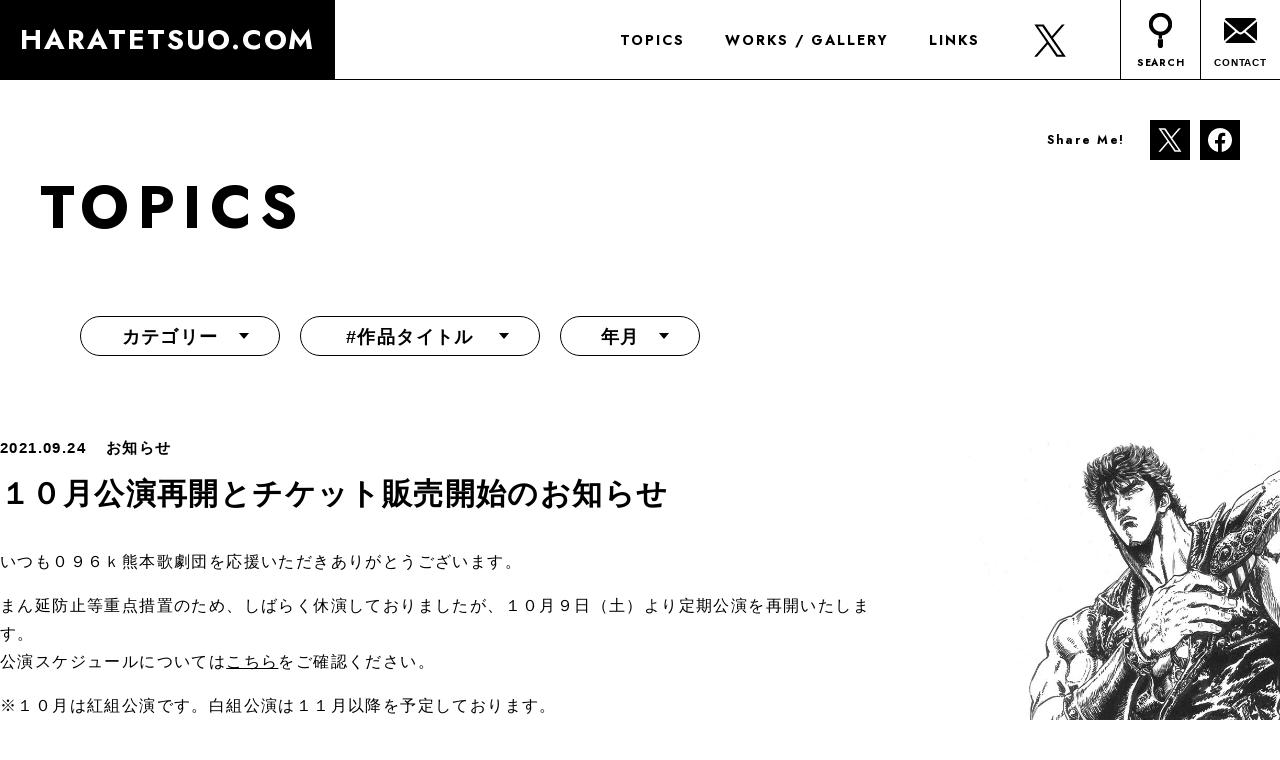

--- FILE ---
content_type: text/html; charset=UTF-8
request_url: https://haratetsuo.com/archives/15670
body_size: 10149
content:
<!DOCTYPE html>
<html lang="ja">
<head>
	<meta charset="UTF-8">
	
    <meta http-equiv="X-UA-Compatible" content="IE=edge">
    <meta name="format-detection" content="telephone=no">

  <script>
    if (navigator.userAgent.indexOf('iPhone') > 0 || navigator.userAgent.indexOf('Android') > 0 && navigator.userAgent.indexOf('Mobile') > 0) {
        device = 'sp';
    } else if (navigator.userAgent.indexOf('iPad') > 0 || navigator.userAgent.indexOf('Android') > 0) {
        device = 'tab';
    } else {
        device = 'pc';
    }
    const ua = window.navigator.userAgent.toLowerCase();
    const isiPad = ua.indexOf('ipad') > -1 || ua.indexOf('macintosh') > -1 && 'ontouchend' in document;
    if(isiPad) {
        device = 'tab';
    }
    if(device=='sp'){
        document.head.insertAdjacentHTML('beforeend', '<meta name="viewport" content="width=device-width, initial-scale=1.0, user-scalable=yes">');
        console.log('sp');
    }else if(device=='tab'){
        document.head.insertAdjacentHTML('beforeend', '<meta name="viewport" content="width=1400, maximum-scale=1">');
        console.log('tab');
    }else{
        //PC用
        document.head.insertAdjacentHTML('beforeend', '<meta name="viewport" content="width=device-width, initial-scale=1.0, user-scalable=yes">');
        console.log('pc');
    }
  </script>

    <!-- OpenGraph -->
    <meta property="og:title" content="">
    <meta property="og:description" content="">
    <meta property="og:site_name" content="">
    <meta property="og:image" content="">
    <meta property="og:url" content="">
    <meta property="og:type" content="website">
    <meta property="og:locale" content="ja_JP">
    <meta property="fb:app_id" content="">

    <!-- plugin -->
    <link rel="stylesheet" href="https://haratetsuo.com/wp/wp-content/themes/haratetsuo2023_cms_v2/css/jquery.bxslider.min.css">
	<link
	  rel="stylesheet"
	  href="https://cdn.jsdelivr.net/npm/swiper@9/swiper-bundle.min.css"
	/>

    <!-- fonts -->
	<link rel="preconnect" href="https://fonts.googleapis.com">
	<link rel="preconnect" href="https://fonts.gstatic.com" crossorigin>
	<link href="https://fonts.googleapis.com/css2?family=Jost:wght@700&family=Noto+Sans+JP:wght@400;700&display=swap" rel="stylesheet">

    <!-- style -->
    <link rel="stylesheet" href="https://haratetsuo.com/wp/wp-content/themes/haratetsuo2023_cms_v2/css/styles.css?v=20231228100524">


		<!-- All in One SEO 4.1.6.2 -->
		<title>１０月公演再開とチケット販売開始のお知らせ - 原哲夫 公式ウェブサイト</title>
		<meta name="description" content="いつも０９６ｋ熊本歌劇団を応援いただきありがとうございます。 まん延防止等重点措置のため、しばらく休演しておりましたが、１０月９日（土）より定期公演を再開いたします。 公演スケジュールについてはこちらをご確認ください。 […]" />
		<meta name="robots" content="max-image-preview:large" />
		<link rel="canonical" href="https://haratetsuo.com/archives/15670" />
		<meta property="og:locale" content="ja_JP" />
		<meta property="og:site_name" content="原哲夫 公式ウェブサイト - 原哲夫 公式ウェブサイト" />
		<meta property="og:type" content="article" />
		<meta property="og:title" content="１０月公演再開とチケット販売開始のお知らせ - 原哲夫 公式ウェブサイト" />
		<meta property="og:description" content="いつも０９６ｋ熊本歌劇団を応援いただきありがとうございます。 まん延防止等重点措置のため、しばらく休演しておりましたが、１０月９日（土）より定期公演を再開いたします。 公演スケジュールについてはこちらをご確認ください。 […]" />
		<meta property="og:url" content="https://haratetsuo.com/archives/15670" />
		<meta property="article:published_time" content="2021-09-24T01:40:33+00:00" />
		<meta property="article:modified_time" content="2023-03-06T03:49:58+00:00" />
		<meta name="twitter:card" content="summary" />
		<meta name="twitter:title" content="１０月公演再開とチケット販売開始のお知らせ - 原哲夫 公式ウェブサイト" />
		<meta name="twitter:description" content="いつも０９６ｋ熊本歌劇団を応援いただきありがとうございます。 まん延防止等重点措置のため、しばらく休演しておりましたが、１０月９日（土）より定期公演を再開いたします。 公演スケジュールについてはこちらをご確認ください。 […]" />
		<script type="application/ld+json" class="aioseo-schema">
			{"@context":"https:\/\/schema.org","@graph":[{"@type":"WebSite","@id":"https:\/\/haratetsuo.com\/#website","url":"https:\/\/haratetsuo.com\/","name":"\u539f\u54f2\u592b \u516c\u5f0f\u30a6\u30a7\u30d6\u30b5\u30a4\u30c8","description":"\u539f\u54f2\u592b \u516c\u5f0f\u30a6\u30a7\u30d6\u30b5\u30a4\u30c8","inLanguage":"ja","publisher":{"@id":"https:\/\/haratetsuo.com\/#organization"}},{"@type":"Organization","@id":"https:\/\/haratetsuo.com\/#organization","name":"\u539f\u54f2\u592b \u516c\u5f0f\u30a6\u30a7\u30d6\u30b5\u30a4\u30c8","url":"https:\/\/haratetsuo.com\/"},{"@type":"BreadcrumbList","@id":"https:\/\/haratetsuo.com\/archives\/15670#breadcrumblist","itemListElement":[{"@type":"ListItem","@id":"https:\/\/haratetsuo.com\/#listItem","position":1,"item":{"@type":"WebPage","@id":"https:\/\/haratetsuo.com\/","name":"\u30db\u30fc\u30e0","description":"\u539f\u54f2\u592b \u516c\u5f0f\u30a6\u30a7\u30d6\u30b5\u30a4\u30c8","url":"https:\/\/haratetsuo.com\/"}}]},{"@type":"Person","@id":"https:\/\/haratetsuo.com\/archives\/author\/ccdn-admin#author","url":"https:\/\/haratetsuo.com\/archives\/author\/ccdn-admin","name":"ccdn-admin","image":{"@type":"ImageObject","@id":"https:\/\/haratetsuo.com\/archives\/15670#authorImage","url":"https:\/\/secure.gravatar.com\/avatar\/32dc243cf741f863cbb085b4e7970049?s=96&d=mm&r=g","width":96,"height":96,"caption":"ccdn-admin"}},{"@type":"WebPage","@id":"https:\/\/haratetsuo.com\/archives\/15670#webpage","url":"https:\/\/haratetsuo.com\/archives\/15670","name":"\uff11\uff10\u6708\u516c\u6f14\u518d\u958b\u3068\u30c1\u30b1\u30c3\u30c8\u8ca9\u58f2\u958b\u59cb\u306e\u304a\u77e5\u3089\u305b - \u539f\u54f2\u592b \u516c\u5f0f\u30a6\u30a7\u30d6\u30b5\u30a4\u30c8","description":"\u3044\u3064\u3082\uff10\uff19\uff16\uff4b\u718a\u672c\u6b4c\u5287\u56e3\u3092\u5fdc\u63f4\u3044\u305f\u3060\u304d\u3042\u308a\u304c\u3068\u3046\u3054\u3056\u3044\u307e\u3059\u3002 \u307e\u3093\u5ef6\u9632\u6b62\u7b49\u91cd\u70b9\u63aa\u7f6e\u306e\u305f\u3081\u3001\u3057\u3070\u3089\u304f\u4f11\u6f14\u3057\u3066\u304a\u308a\u307e\u3057\u305f\u304c\u3001\uff11\uff10\u6708\uff19\u65e5\uff08\u571f\uff09\u3088\u308a\u5b9a\u671f\u516c\u6f14\u3092\u518d\u958b\u3044\u305f\u3057\u307e\u3059\u3002 \u516c\u6f14\u30b9\u30b1\u30b8\u30e5\u30fc\u30eb\u306b\u3064\u3044\u3066\u306f\u3053\u3061\u3089\u3092\u3054\u78ba\u8a8d\u304f\u3060\u3055\u3044\u3002 [\u2026]","inLanguage":"ja","isPartOf":{"@id":"https:\/\/haratetsuo.com\/#website"},"breadcrumb":{"@id":"https:\/\/haratetsuo.com\/archives\/15670#breadcrumblist"},"author":"https:\/\/haratetsuo.com\/archives\/author\/ccdn-admin#author","creator":"https:\/\/haratetsuo.com\/archives\/author\/ccdn-admin#author","image":{"@type":"ImageObject","@id":"https:\/\/haratetsuo.com\/#mainImage","url":"https:\/\/haratetsuo.com\/wp\/wp-content\/uploads\/2021\/04\/kabuki_logo.jpg","width":801,"height":432},"primaryImageOfPage":{"@id":"https:\/\/haratetsuo.com\/archives\/15670#mainImage"},"datePublished":"2021-09-24T01:40:33+00:00","dateModified":"2023-03-06T03:49:58+00:00"},{"@type":"BlogPosting","@id":"https:\/\/haratetsuo.com\/archives\/15670#blogposting","name":"\uff11\uff10\u6708\u516c\u6f14\u518d\u958b\u3068\u30c1\u30b1\u30c3\u30c8\u8ca9\u58f2\u958b\u59cb\u306e\u304a\u77e5\u3089\u305b - \u539f\u54f2\u592b \u516c\u5f0f\u30a6\u30a7\u30d6\u30b5\u30a4\u30c8","description":"\u3044\u3064\u3082\uff10\uff19\uff16\uff4b\u718a\u672c\u6b4c\u5287\u56e3\u3092\u5fdc\u63f4\u3044\u305f\u3060\u304d\u3042\u308a\u304c\u3068\u3046\u3054\u3056\u3044\u307e\u3059\u3002 \u307e\u3093\u5ef6\u9632\u6b62\u7b49\u91cd\u70b9\u63aa\u7f6e\u306e\u305f\u3081\u3001\u3057\u3070\u3089\u304f\u4f11\u6f14\u3057\u3066\u304a\u308a\u307e\u3057\u305f\u304c\u3001\uff11\uff10\u6708\uff19\u65e5\uff08\u571f\uff09\u3088\u308a\u5b9a\u671f\u516c\u6f14\u3092\u518d\u958b\u3044\u305f\u3057\u307e\u3059\u3002 \u516c\u6f14\u30b9\u30b1\u30b8\u30e5\u30fc\u30eb\u306b\u3064\u3044\u3066\u306f\u3053\u3061\u3089\u3092\u3054\u78ba\u8a8d\u304f\u3060\u3055\u3044\u3002 [\u2026]","inLanguage":"ja","headline":"\uff11\uff10\u6708\u516c\u6f14\u518d\u958b\u3068\u30c1\u30b1\u30c3\u30c8\u8ca9\u58f2\u958b\u59cb\u306e\u304a\u77e5\u3089\u305b","author":{"@id":"https:\/\/haratetsuo.com\/archives\/author\/ccdn-admin#author"},"publisher":{"@id":"https:\/\/haratetsuo.com\/#organization"},"datePublished":"2021-09-24T01:40:33+00:00","dateModified":"2023-03-06T03:49:58+00:00","articleSection":"\u304a\u77e5\u3089\u305b","mainEntityOfPage":{"@id":"https:\/\/haratetsuo.com\/archives\/15670#webpage"},"isPartOf":{"@id":"https:\/\/haratetsuo.com\/archives\/15670#webpage"},"image":{"@type":"ImageObject","@id":"https:\/\/haratetsuo.com\/#articleImage","url":"https:\/\/haratetsuo.com\/wp\/wp-content\/uploads\/2021\/04\/kabuki_logo.jpg","width":801,"height":432}}]}
		</script>
		<!-- All in One SEO -->

<link rel='dns-prefetch' href='//s.w.org' />
		<script type="text/javascript">
			window._wpemojiSettings = {"baseUrl":"https:\/\/s.w.org\/images\/core\/emoji\/12.0.0-1\/72x72\/","ext":".png","svgUrl":"https:\/\/s.w.org\/images\/core\/emoji\/12.0.0-1\/svg\/","svgExt":".svg","source":{"concatemoji":"https:\/\/haratetsuo.com\/wp\/wp-includes\/js\/wp-emoji-release.min.js?ver=5.2.23"}};
			!function(e,a,t){var n,r,o,i=a.createElement("canvas"),p=i.getContext&&i.getContext("2d");function s(e,t){var a=String.fromCharCode;p.clearRect(0,0,i.width,i.height),p.fillText(a.apply(this,e),0,0);e=i.toDataURL();return p.clearRect(0,0,i.width,i.height),p.fillText(a.apply(this,t),0,0),e===i.toDataURL()}function c(e){var t=a.createElement("script");t.src=e,t.defer=t.type="text/javascript",a.getElementsByTagName("head")[0].appendChild(t)}for(o=Array("flag","emoji"),t.supports={everything:!0,everythingExceptFlag:!0},r=0;r<o.length;r++)t.supports[o[r]]=function(e){if(!p||!p.fillText)return!1;switch(p.textBaseline="top",p.font="600 32px Arial",e){case"flag":return s([55356,56826,55356,56819],[55356,56826,8203,55356,56819])?!1:!s([55356,57332,56128,56423,56128,56418,56128,56421,56128,56430,56128,56423,56128,56447],[55356,57332,8203,56128,56423,8203,56128,56418,8203,56128,56421,8203,56128,56430,8203,56128,56423,8203,56128,56447]);case"emoji":return!s([55357,56424,55356,57342,8205,55358,56605,8205,55357,56424,55356,57340],[55357,56424,55356,57342,8203,55358,56605,8203,55357,56424,55356,57340])}return!1}(o[r]),t.supports.everything=t.supports.everything&&t.supports[o[r]],"flag"!==o[r]&&(t.supports.everythingExceptFlag=t.supports.everythingExceptFlag&&t.supports[o[r]]);t.supports.everythingExceptFlag=t.supports.everythingExceptFlag&&!t.supports.flag,t.DOMReady=!1,t.readyCallback=function(){t.DOMReady=!0},t.supports.everything||(n=function(){t.readyCallback()},a.addEventListener?(a.addEventListener("DOMContentLoaded",n,!1),e.addEventListener("load",n,!1)):(e.attachEvent("onload",n),a.attachEvent("onreadystatechange",function(){"complete"===a.readyState&&t.readyCallback()})),(n=t.source||{}).concatemoji?c(n.concatemoji):n.wpemoji&&n.twemoji&&(c(n.twemoji),c(n.wpemoji)))}(window,document,window._wpemojiSettings);
		</script>
		<style type="text/css">
img.wp-smiley,
img.emoji {
	display: inline !important;
	border: none !important;
	box-shadow: none !important;
	height: 1em !important;
	width: 1em !important;
	margin: 0 .07em !important;
	vertical-align: -0.1em !important;
	background: none !important;
	padding: 0 !important;
}
</style>
	<link rel='stylesheet' id='contact-form-7-css'  href='https://haratetsuo.com/wp/wp-content/plugins/contact-form-7/includes/css/styles.css?ver=5.1.4' type='text/css' media='all' />
<link rel='stylesheet' id='addtoany-css'  href='https://haratetsuo.com/wp/wp-content/plugins/add-to-any/addtoany.min.css?ver=1.15' type='text/css' media='all' />
<script type='text/javascript' src='https://haratetsuo.com/wp/wp-includes/js/jquery/jquery.js?ver=1.12.4-wp'></script>
<script type='text/javascript' src='https://haratetsuo.com/wp/wp-includes/js/jquery/jquery-migrate.min.js?ver=1.4.1'></script>
<script type='text/javascript' src='https://haratetsuo.com/wp/wp-content/plugins/add-to-any/addtoany.min.js?ver=1.1'></script>
<link rel='https://api.w.org/' href='https://haratetsuo.com/wp-json/' />
<link rel="alternate" type="application/json+oembed" href="https://haratetsuo.com/wp-json/oembed/1.0/embed?url=https%3A%2F%2Fharatetsuo.com%2Farchives%2F15670" />
<link rel="alternate" type="text/xml+oembed" href="https://haratetsuo.com/wp-json/oembed/1.0/embed?url=https%3A%2F%2Fharatetsuo.com%2Farchives%2F15670&#038;format=xml" />

<script data-cfasync="false">
window.a2a_config=window.a2a_config||{};a2a_config.callbacks=[];a2a_config.overlays=[];a2a_config.templates={};a2a_localize = {
	Share: "共有",
	Save: "ブックマーク",
	Subscribe: "購読",
	Email: "メール",
	Bookmark: "ブックマーク",
	ShowAll: "すべて表示する",
	ShowLess: "小さく表示する",
	FindServices: "サービスを探す",
	FindAnyServiceToAddTo: "追加するサービスを今すぐ探す",
	PoweredBy: "Powered by",
	ShareViaEmail: "メールでシェアする",
	SubscribeViaEmail: "メールで購読する",
	BookmarkInYourBrowser: "ブラウザにブックマーク",
	BookmarkInstructions: "このページをブックマークするには、 Ctrl+D または \u2318+D を押下。",
	AddToYourFavorites: "お気に入りに追加",
	SendFromWebOrProgram: "任意のメールアドレスまたはメールプログラムから送信",
	EmailProgram: "メールプログラム",
	More: "詳細&#8230;",
	ThanksForSharing: "Thanks for sharing!",
	ThanksForFollowing: "Thanks for following!"
};

a2a_config.icon_color="#2a2a2a";
(function(d,s,a,b){a=d.createElement(s);b=d.getElementsByTagName(s)[0];a.async=1;a.src="https://static.addtoany.com/menu/page.js";b.parentNode.insertBefore(a,b);})(document,"script");
</script>
<!-- Global site tag (gtag.js) - Google Analytics -->
<script async src="https://www.googletagmanager.com/gtag/js?id=G-V3LNDMDMJX"></script>
<script>
  window.dataLayer = window.dataLayer || [];
  function gtag(){dataLayer.push(arguments);}
  gtag('js', new Date());

  gtag('config', 'G-V3LNDMDMJX');
</script>
</head>
<body class="post sub">

<header id="header">
	<div class="inner">
		<h1 class="logo bungee"><a href="https://haratetsuo.com/"><span>HARATETSUO.COM</span></a></h1>
		<nav id="gNavi">
			<ul class="main">
				 <li><span id="openBtn2" class="bungee">TOPICS</span>
					<div class="sub submenu2">
						<ul>
							<li><a href="https://haratetsuo.com/archives">すべて</a></li>
							<li class="cat-item cat-item-1"><a href="https://haratetsuo.com/archives/category/news">お知らせ</a>
</li>
	<li class="cat-item cat-item-74"><a href="https://haratetsuo.com/archives/category/anime">アニメ</a>
</li>
	<li class="cat-item cat-item-59"><a href="https://haratetsuo.com/archives/category/goods">グッズ</a>
</li>
	<li class="cat-item cat-item-60"><a href="https://haratetsuo.com/archives/category/collaboration">コラボ</a>
</li>
	<li class="cat-item cat-item-61"><a href="https://haratetsuo.com/archives/category/staff-room">スタッフルーム</a>
</li>
	<li class="cat-item cat-item-62"><a href="https://haratetsuo.com/archives/category/spot">制作現場</a>
</li>
	<li class="cat-item cat-item-63"><a href="https://haratetsuo.com/archives/category/book">書籍</a>
<ul class='children'>
	<li class="cat-item cat-item-64"><a href="https://haratetsuo.com/archives/category/book/comics">コミックス</a>
</li>
</ul>
</li>
						</ul>
					</div>
				</li>
 				<li><a href="https://haratetsuo.com/archives/gallery" class="bungee">WORKS / GALLERY</a></li>
				<li><a href="https://haratetsuo.com/archives/link" class="bungee">LINKS</a></li>
			</ul>
		</nav>
		<div id="social" class="a2a_kit">
			<a href="https://twitter.com/haratetsuo_jp" target="_blank" rel="noopener"><img src="https://haratetsuo.com/wp/wp-content/themes/haratetsuo2023_cms_v2/images/svg/ico_tw.svg" alt="Twitter"></a>
		</div>
		<nav id="utility">
			<ul>
				<li id="searchBtn" class="search bungee"><span>SEARCH</span></li>
				<li id="contactBtn" class="contact"><a href="https://haratetsuo.com/contact"><span>CONTACT</span></a></li>
			</ul>
		</nav>
		<div id="searchBox">
			<div class="boxInner">
	<form role="search" method="get" id="searchform" action="https://haratetsuo.com/" >
		<p><input type="text" value="" name="s" class="s" placeholder="検索したいワードを入力してください" /><input type="submit" class="searchsubmit" value="検索する" /></p>
	</form>
	<div class="tagBox">
	<a href="https://haratetsuo.com/archives/tag/ikusanoko" class="tag-cloud-link tag-link-28 tag-link-position-1" style="font-size: 14px;">『いくさの子 -織田三郎信長伝-』</a>
<a href="https://haratetsuo.com/archives/tag/kabukitabi" class="tag-cloud-link tag-link-50 tag-link-position-2" style="font-size: 14px;">『前田慶次 かぶき旅』</a>
<a href="https://haratetsuo.com/archives/tag/hokuto-ichigo" class="tag-cloud-link tag-link-55 tag-link-position-3" style="font-size: 14px;">『北斗の拳　イチゴ味』</a>
<a href="https://haratetsuo.com/archives/tag/hokuto" class="tag-cloud-link tag-link-17 tag-link-position-4" style="font-size: 14px;">『北斗の拳』</a>
<a href="https://haratetsuo.com/archives/tag/hokuto-drama" class="tag-cloud-link tag-link-69 tag-link-position-5" style="font-size: 14px;">『北斗の拳 世紀末ドラマ撮影伝』</a>
<a href="https://haratetsuo.com/archives/tag/%e3%80%8e%e5%8c%97%e6%96%97%e3%81%ae%e6%8b%b3%e5%a4%96%e4%bc%9d-%e5%a4%a9%e6%89%8d%e3%82%a2%e3%83%9f%e3%83%90%e3%81%ae%e7%95%b0%e4%b8%96%e7%95%8c%e8%a6%87%e7%8e%8b%e4%bc%9d%e8%aa%ac%e3%80%8f" class="tag-cloud-link tag-link-71 tag-link-position-6" style="font-size: 14px;">『北斗の拳外伝 天才アミバの異世界覇王伝説』</a>
<a href="https://haratetsuo.com/archives/tag/bonolon" class="tag-cloud-link tag-link-51 tag-link-position-7" style="font-size: 14px;">『森の戦士ボノロン』</a>
<a href="https://haratetsuo.com/archives/tag/hanano-keiji" class="tag-cloud-link tag-link-68 tag-link-position-8" style="font-size: 14px;">『花の慶次』</a>
<a href="https://haratetsuo.com/archives/tag/hanano-keiji-kumo" class="tag-cloud-link tag-link-21 tag-link-position-9" style="font-size: 14px;">『花の慶次～雲のかなたに～』</a>
<a href="https://haratetsuo.com/archives/tag/souten" class="tag-cloud-link tag-link-27 tag-link-position-10" style="font-size: 14px;">『蒼天の拳』</a>
<a href="https://haratetsuo.com/archives/tag/souten-re" class="tag-cloud-link tag-link-70 tag-link-position-11" style="font-size: 14px;">『蒼天の拳 リジェネシス』</a>
<a href="https://haratetsuo.com/archives/category/news" class="tag-cloud-link tag-link-1 tag-link-position-12" style="font-size: 14px;">お知らせ</a>
<a href="https://haratetsuo.com/archives/category/anime" class="tag-cloud-link tag-link-74 tag-link-position-13" style="font-size: 14px;">アニメ</a>
<a href="https://haratetsuo.com/archives/category/goods" class="tag-cloud-link tag-link-59 tag-link-position-14" style="font-size: 14px;">グッズ</a>
<a href="https://haratetsuo.com/archives/category/book/comics" class="tag-cloud-link tag-link-64 tag-link-position-15" style="font-size: 14px;">コミックス</a>
<a href="https://haratetsuo.com/archives/category/collaboration" class="tag-cloud-link tag-link-60 tag-link-position-16" style="font-size: 14px;">コラボ</a>
<a href="https://haratetsuo.com/archives/category/staff-room" class="tag-cloud-link tag-link-61 tag-link-position-17" style="font-size: 14px;">スタッフルーム</a>
<a href="https://haratetsuo.com/archives/category/spot" class="tag-cloud-link tag-link-62 tag-link-position-18" style="font-size: 14px;">制作現場</a>
<a href="https://haratetsuo.com/archives/category/book" class="tag-cloud-link tag-link-63 tag-link-position-19" style="font-size: 14px;">書籍</a>
<a href="https://haratetsuo.com/archives/tag/comic-zenon" class="tag-cloud-link tag-link-56 tag-link-position-20" style="font-size: 14px;">月刊コミックゼノン</a>	</div>
</div>		</div>
	</div>
</header>
<!-- /header -->

<div id="page">


<div id="socialBox" class="a2a_kit">
	<h4 class="bungee">Share Me!</h4>
	<ul>
		<li><a class="a2a_button_twitter" href="https://www.addtoany.com/add_to/twitter?linkurl=https%3A%2F%2Fharatetsuo.com%2Farchives%2F15670&amp;linkname=%EF%BC%91%EF%BC%90%E6%9C%88%E5%85%AC%E6%BC%94%E5%86%8D%E9%96%8B%E3%81%A8%E3%83%81%E3%82%B1%E3%83%83%E3%83%88%E8%B2%A9%E5%A3%B2%E9%96%8B%E5%A7%8B%E3%81%AE%E3%81%8A%E7%9F%A5%E3%82%89%E3%81%9B&amp;linknote=" title="Twitter" rel="nofollow noopener" target="_blank">
		<img src="https://haratetsuo.com/wp/wp-content/themes/haratetsuo2023_cms_v2/images/svg/ico_tw_w.svg" alt="Twitter"></a></li>
		<li><a class="a2a_button_facebook" href="/#facebook" title="Facebook" rel="nofollow noopener" target="_blank"><img src="https://haratetsuo.com/wp/wp-content/themes/haratetsuo2023_cms_v2/images/svg/ico_fb_w.svg" alt="Twitter"></a></li>
	</ul>
</div>

<div id="pagehead">
	<h1 class="bungee">TOPICS</h1>
	</div>

<div id="pageMeta">
	<div class="inner">
		<div class="cateBox">
			<h4 id="cateBtn">カテゴリー</h4>
			<div id="cateList">
				<ul class="cateList">
					<li><a href="https://haratetsuo.com/archives">すべて</a></li>
					<li class="cat-item cat-item-1"><a href="https://haratetsuo.com/archives/category/news">お知らせ</a>
</li>
	<li class="cat-item cat-item-74"><a href="https://haratetsuo.com/archives/category/anime">アニメ</a>
</li>
	<li class="cat-item cat-item-59"><a href="https://haratetsuo.com/archives/category/goods">グッズ</a>
</li>
	<li class="cat-item cat-item-60"><a href="https://haratetsuo.com/archives/category/collaboration">コラボ</a>
</li>
	<li class="cat-item cat-item-61"><a href="https://haratetsuo.com/archives/category/staff-room">スタッフルーム</a>
</li>
	<li class="cat-item cat-item-62"><a href="https://haratetsuo.com/archives/category/spot">制作現場</a>
</li>
	<li class="cat-item cat-item-63"><a href="https://haratetsuo.com/archives/category/book">書籍</a>
<ul class='children'>
	<li class="cat-item cat-item-64"><a href="https://haratetsuo.com/archives/category/book/comics">コミックス</a>
</li>
</ul>
</li>
				</ul>
			</div>
		</div>
		<div class="tagBox">
			<h4 id="tagBtn">#作品タイトル</h4>
			<div id="tagList">
				<ul class="tagList">
				<li><a href="https://haratetsuo.com/archives/tag/%e3%80%8e%e5%8c%97%e6%96%97%e3%81%ae%e6%8b%b3%e5%a4%96%e4%bc%9d-%e5%a4%a9%e6%89%8d%e3%82%a2%e3%83%9f%e3%83%90%e3%81%ae%e7%95%b0%e4%b8%96%e7%95%8c%e8%a6%87%e7%8e%8b%e4%bc%9d%e8%aa%ac%e3%80%8f">『北斗の拳外伝 天才アミバの異世界覇王伝説』</a></li><li><a href="https://haratetsuo.com/archives/tag/hokuto">『北斗の拳』</a></li><li><a href="https://haratetsuo.com/archives/tag/hokuto-drama">『北斗の拳 世紀末ドラマ撮影伝』</a></li><li><a href="https://haratetsuo.com/archives/tag/souten">『蒼天の拳』</a></li><li><a href="https://haratetsuo.com/archives/tag/souten-re">『蒼天の拳 リジェネシス』</a></li><li><a href="https://haratetsuo.com/archives/tag/ikusanoko">『いくさの子 -織田三郎信長伝-』</a></li><li><a href="https://haratetsuo.com/archives/tag/hanano-keiji">『花の慶次』</a></li><li><a href="https://haratetsuo.com/archives/tag/hanano-keiji-kumo">『花の慶次～雲のかなたに～』</a></li><li><a href="https://haratetsuo.com/archives/tag/kabukitabi">『前田慶次 かぶき旅』</a></li><li><a href="https://haratetsuo.com/archives/tag/hokuto-ichigo">『北斗の拳　イチゴ味』</a></li><li><a href="https://haratetsuo.com/archives/tag/bonolon">『森の戦士ボノロン』</a></li><li><a href="https://haratetsuo.com/archives/tag/comic-zenon">月刊コミックゼノン</a></li>				</ul>
			</div>
		</div>
		<div class="archives">
			<h4 id="archiveBtn"><span>年月</span></h4>
			<div id="archiveList" class="archiveList">
				<ul>
						<li><a href='https://haratetsuo.com/archives/date/2026/01'>2026年1月</a></li>
	<li><a href='https://haratetsuo.com/archives/date/2025/12'>2025年12月</a></li>
	<li><a href='https://haratetsuo.com/archives/date/2025/11'>2025年11月</a></li>
	<li><a href='https://haratetsuo.com/archives/date/2025/10'>2025年10月</a></li>
	<li><a href='https://haratetsuo.com/archives/date/2025/09'>2025年9月</a></li>
	<li><a href='https://haratetsuo.com/archives/date/2025/08'>2025年8月</a></li>
	<li><a href='https://haratetsuo.com/archives/date/2025/07'>2025年7月</a></li>
	<li><a href='https://haratetsuo.com/archives/date/2025/06'>2025年6月</a></li>
	<li><a href='https://haratetsuo.com/archives/date/2025/05'>2025年5月</a></li>
	<li><a href='https://haratetsuo.com/archives/date/2025/04'>2025年4月</a></li>
	<li><a href='https://haratetsuo.com/archives/date/2025/03'>2025年3月</a></li>
	<li><a href='https://haratetsuo.com/archives/date/2025/02'>2025年2月</a></li>
	<li><a href='https://haratetsuo.com/archives/date/2025/01'>2025年1月</a></li>
	<li><a href='https://haratetsuo.com/archives/date/2024/12'>2024年12月</a></li>
	<li><a href='https://haratetsuo.com/archives/date/2024/11'>2024年11月</a></li>
	<li><a href='https://haratetsuo.com/archives/date/2024/10'>2024年10月</a></li>
	<li><a href='https://haratetsuo.com/archives/date/2024/09'>2024年9月</a></li>
	<li><a href='https://haratetsuo.com/archives/date/2024/08'>2024年8月</a></li>
	<li><a href='https://haratetsuo.com/archives/date/2024/07'>2024年7月</a></li>
	<li><a href='https://haratetsuo.com/archives/date/2024/06'>2024年6月</a></li>
	<li><a href='https://haratetsuo.com/archives/date/2024/05'>2024年5月</a></li>
	<li><a href='https://haratetsuo.com/archives/date/2024/04'>2024年4月</a></li>
	<li><a href='https://haratetsuo.com/archives/date/2024/03'>2024年3月</a></li>
	<li><a href='https://haratetsuo.com/archives/date/2024/02'>2024年2月</a></li>
	<li><a href='https://haratetsuo.com/archives/date/2024/01'>2024年1月</a></li>
	<li><a href='https://haratetsuo.com/archives/date/2023/12'>2023年12月</a></li>
	<li><a href='https://haratetsuo.com/archives/date/2023/11'>2023年11月</a></li>
	<li><a href='https://haratetsuo.com/archives/date/2023/10'>2023年10月</a></li>
	<li><a href='https://haratetsuo.com/archives/date/2023/09'>2023年9月</a></li>
	<li><a href='https://haratetsuo.com/archives/date/2023/08'>2023年8月</a></li>
	<li><a href='https://haratetsuo.com/archives/date/2023/07'>2023年7月</a></li>
	<li><a href='https://haratetsuo.com/archives/date/2023/06'>2023年6月</a></li>
	<li><a href='https://haratetsuo.com/archives/date/2023/05'>2023年5月</a></li>
	<li><a href='https://haratetsuo.com/archives/date/2023/04'>2023年4月</a></li>
	<li><a href='https://haratetsuo.com/archives/date/2023/03'>2023年3月</a></li>
	<li><a href='https://haratetsuo.com/archives/date/2023/02'>2023年2月</a></li>
	<li><a href='https://haratetsuo.com/archives/date/2023/01'>2023年1月</a></li>
	<li><a href='https://haratetsuo.com/archives/date/2022/12'>2022年12月</a></li>
	<li><a href='https://haratetsuo.com/archives/date/2022/11'>2022年11月</a></li>
	<li><a href='https://haratetsuo.com/archives/date/2022/10'>2022年10月</a></li>
	<li><a href='https://haratetsuo.com/archives/date/2022/09'>2022年9月</a></li>
	<li><a href='https://haratetsuo.com/archives/date/2022/08'>2022年8月</a></li>
	<li><a href='https://haratetsuo.com/archives/date/2022/07'>2022年7月</a></li>
	<li><a href='https://haratetsuo.com/archives/date/2022/06'>2022年6月</a></li>
	<li><a href='https://haratetsuo.com/archives/date/2022/05'>2022年5月</a></li>
	<li><a href='https://haratetsuo.com/archives/date/2022/04'>2022年4月</a></li>
	<li><a href='https://haratetsuo.com/archives/date/2022/03'>2022年3月</a></li>
	<li><a href='https://haratetsuo.com/archives/date/2022/02'>2022年2月</a></li>
	<li><a href='https://haratetsuo.com/archives/date/2022/01'>2022年1月</a></li>
	<li><a href='https://haratetsuo.com/archives/date/2021/12'>2021年12月</a></li>
	<li><a href='https://haratetsuo.com/archives/date/2021/11'>2021年11月</a></li>
	<li><a href='https://haratetsuo.com/archives/date/2021/10'>2021年10月</a></li>
	<li><a href='https://haratetsuo.com/archives/date/2021/09'>2021年9月</a></li>
	<li><a href='https://haratetsuo.com/archives/date/2021/08'>2021年8月</a></li>
	<li><a href='https://haratetsuo.com/archives/date/2021/07'>2021年7月</a></li>
	<li><a href='https://haratetsuo.com/archives/date/2021/06'>2021年6月</a></li>
	<li><a href='https://haratetsuo.com/archives/date/2021/05'>2021年5月</a></li>
	<li><a href='https://haratetsuo.com/archives/date/2021/04'>2021年4月</a></li>
	<li><a href='https://haratetsuo.com/archives/date/2021/03'>2021年3月</a></li>
	<li><a href='https://haratetsuo.com/archives/date/2021/02'>2021年2月</a></li>
	<li><a href='https://haratetsuo.com/archives/date/2021/01'>2021年1月</a></li>
	<li><a href='https://haratetsuo.com/archives/date/2020/12'>2020年12月</a></li>
	<li><a href='https://haratetsuo.com/archives/date/2020/11'>2020年11月</a></li>
	<li><a href='https://haratetsuo.com/archives/date/2020/10'>2020年10月</a></li>
	<li><a href='https://haratetsuo.com/archives/date/2020/09'>2020年9月</a></li>
	<li><a href='https://haratetsuo.com/archives/date/2020/08'>2020年8月</a></li>
	<li><a href='https://haratetsuo.com/archives/date/2020/07'>2020年7月</a></li>
	<li><a href='https://haratetsuo.com/archives/date/2020/06'>2020年6月</a></li>
	<li><a href='https://haratetsuo.com/archives/date/2020/05'>2020年5月</a></li>
	<li><a href='https://haratetsuo.com/archives/date/2020/04'>2020年4月</a></li>
	<li><a href='https://haratetsuo.com/archives/date/2020/03'>2020年3月</a></li>
	<li><a href='https://haratetsuo.com/archives/date/2020/02'>2020年2月</a></li>
	<li><a href='https://haratetsuo.com/archives/date/2020/01'>2020年1月</a></li>
	<li><a href='https://haratetsuo.com/archives/date/2019/12'>2019年12月</a></li>
	<li><a href='https://haratetsuo.com/archives/date/2019/11'>2019年11月</a></li>
	<li><a href='https://haratetsuo.com/archives/date/2019/10'>2019年10月</a></li>
	<li><a href='https://haratetsuo.com/archives/date/2019/09'>2019年9月</a></li>
	<li><a href='https://haratetsuo.com/archives/date/2019/07'>2019年7月</a></li>
	<li><a href='https://haratetsuo.com/archives/date/2019/06'>2019年6月</a></li>
	<li><a href='https://haratetsuo.com/archives/date/2019/03'>2019年3月</a></li>
	<li><a href='https://haratetsuo.com/archives/date/2019/02'>2019年2月</a></li>
	<li><a href='https://haratetsuo.com/archives/date/2018/12'>2018年12月</a></li>
	<li><a href='https://haratetsuo.com/archives/date/2018/11'>2018年11月</a></li>
	<li><a href='https://haratetsuo.com/archives/date/2018/10'>2018年10月</a></li>
	<li><a href='https://haratetsuo.com/archives/date/2018/06'>2018年6月</a></li>
	<li><a href='https://haratetsuo.com/archives/date/2018/03'>2018年3月</a></li>
	<li><a href='https://haratetsuo.com/archives/date/2017/12'>2017年12月</a></li>
	<li><a href='https://haratetsuo.com/archives/date/2017/11'>2017年11月</a></li>
	<li><a href='https://haratetsuo.com/archives/date/2017/10'>2017年10月</a></li>
	<li><a href='https://haratetsuo.com/archives/date/2017/09'>2017年9月</a></li>
	<li><a href='https://haratetsuo.com/archives/date/2017/08'>2017年8月</a></li>
	<li><a href='https://haratetsuo.com/archives/date/2017/07'>2017年7月</a></li>
	<li><a href='https://haratetsuo.com/archives/date/2017/06'>2017年6月</a></li>
	<li><a href='https://haratetsuo.com/archives/date/2017/04'>2017年4月</a></li>
	<li><a href='https://haratetsuo.com/archives/date/2017/03'>2017年3月</a></li>
	<li><a href='https://haratetsuo.com/archives/date/2017/02'>2017年2月</a></li>
	<li><a href='https://haratetsuo.com/archives/date/2017/01'>2017年1月</a></li>
	<li><a href='https://haratetsuo.com/archives/date/2016/12'>2016年12月</a></li>
	<li><a href='https://haratetsuo.com/archives/date/2016/11'>2016年11月</a></li>
	<li><a href='https://haratetsuo.com/archives/date/2016/09'>2016年9月</a></li>
	<li><a href='https://haratetsuo.com/archives/date/2016/08'>2016年8月</a></li>
	<li><a href='https://haratetsuo.com/archives/date/2016/06'>2016年6月</a></li>
	<li><a href='https://haratetsuo.com/archives/date/2016/05'>2016年5月</a></li>
	<li><a href='https://haratetsuo.com/archives/date/2016/03'>2016年3月</a></li>
	<li><a href='https://haratetsuo.com/archives/date/2016/02'>2016年2月</a></li>
	<li><a href='https://haratetsuo.com/archives/date/2016/01'>2016年1月</a></li>
	<li><a href='https://haratetsuo.com/archives/date/2015/11'>2015年11月</a></li>
	<li><a href='https://haratetsuo.com/archives/date/2015/10'>2015年10月</a></li>
	<li><a href='https://haratetsuo.com/archives/date/2015/08'>2015年8月</a></li>
	<li><a href='https://haratetsuo.com/archives/date/2015/06'>2015年6月</a></li>
	<li><a href='https://haratetsuo.com/archives/date/2014/12'>2014年12月</a></li>
	<li><a href='https://haratetsuo.com/archives/date/2014/11'>2014年11月</a></li>
	<li><a href='https://haratetsuo.com/archives/date/2014/10'>2014年10月</a></li>
				</ul>
			</div>
		</div>
	</div>
</div>
<!-- /pageMeta -->


<div id="container">

<div id="main">

<section id="single">
	<div class="inner">
		<p class="meta"><span class="time">2021.09.24</span><span class="cate">お知らせ</span></p>
		<h1 class="ttl">１０月公演再開とチケット販売開始のお知らせ</h1>
		<div class="content">
			<p>いつも０９６ｋ熊本歌劇団を応援いただきありがとうございます。</p>
<p>まん延防止等重点措置のため、しばらく休演しておりましたが、１０月９日（土）より定期公演を再開いたします。<br />
公演スケジュールについては<a href="https://kabukitabi-096k.jp/schedule_ticket/">こちら</a>をご確認ください。</p>
<p>※１０月は紅組公演です。白組公演は１１月以降を予定しております。<br />
※新型コロナウイルス感染拡大の状況で公演スケジュールは変更になる場合がございます。</p>
<p>下記日程でチケット販売を開始いたします。<br />
１０月公演：９月２５日（土）〜販売開始<br />
１１月公演：１０月１日（金）〜販売開始</p>
<h3>▼チケットは各プレイガイドでお求めいただけます！</h3>
<p>ローソンチケット（Lコード：８２５３９）<br />
<a href="https://l-tike.com/search/?lcd=82539">https://l-tike.com/search/?lcd=82539</a></p>
<p>チケットぴあ（Pコード：５６２−０６８）<br />
<a href="https://t.pia.jp/pia/event/event.do?eventCd=2115994">https://t.pia.jp/pia/event/event.do?eventCd=2115994</a></p>
<p>熊日プレイガイド（店頭販売）<br />
<a href="https://www.kumanichi-sv.co.jp/playguide/">https://www.kumanichi-sv.co.jp/playguide/</a></p>
<p>これまで以上に感染症対策に努め、劇団員・スタッフ一同皆さまのご来場をお待ちしております。</p>
<p>株式会社コアミックス</p>
		</div>
	</div>
</section>




</div>
<!-- /main -->


<div id="side">

<aside class="related">
	<div class="inner">
		<ul class="entry">
        			<li class="">
								<p class="imgClm"><a href="https://haratetsuo.com/archives/15151"><img width="600" height="673" src="https://haratetsuo.com/wp/wp-content/uploads/2020/12/014.jpg" class="attachment-full size-full wp-post-image" alt="" /></a></p>
								<div class="txtClm"><a href="https://haratetsuo.com/archives/15151">
					<p class="meta"><span class="time">2021.01.01</span><span class="cate">お知らせ</span></p>
					<h3>あけましておめでとうございます</h3>
				</a></div>
			</li>
        			<li class="">
								<p class="imgClm"><a href="https://haratetsuo.com/archives/18560"><img width="1042" height="794" src="https://haratetsuo.com/wp/wp-content/uploads/2025/07/haratetsuo.png" class="attachment-full size-full wp-post-image" alt="" /></a></p>
								<div class="txtClm"><a href="https://haratetsuo.com/archives/18560">
					<p class="meta"><span class="time">2025.07.28</span><span class="cate">お知らせ</span></p>
					<h3>8月2日（土）、NHK Eテレ『ノージーのひらめき工房』に原哲夫が出演します</h3>
				</a></div>
			</li>
        			<li class="">
								<p class="imgClm"><a href="https://haratetsuo.com/archives/17921"><img width="1808" height="1190" src="https://haratetsuo.com/wp/wp-content/uploads/2024/05/lay_samune.jpg" class="attachment-full size-full wp-post-image" alt="" /></a></p>
								<div class="txtClm"><a href="https://haratetsuo.com/archives/17921">
					<p class="meta"><span class="time">2024.05.31</span><span class="cate">お知らせ</span></p>
					<h3>『北斗の拳』スマートフォン向けゲームアプリ『北斗の拳 LEGENDS ReVIVE』 「南斗六星 義星のレイ」が登場！</h3>
				</a></div>
			</li>
        			<li class="">
								<p class="imgClm"><a href="https://haratetsuo.com/archives/15343"><img width="801" height="432" src="https://haratetsuo.com/wp/wp-content/uploads/2021/04/kabuki_logo.jpg" class="attachment-full size-full wp-post-image" alt="" /></a></p>
								<div class="txtClm"><a href="https://haratetsuo.com/archives/15343">
					<p class="meta"><span class="time">2021.04.01</span><span class="cate">お知らせ</span></p>
					<h3>舞台「前田慶次かぶき旅～肥後の虎・加藤清正～編」公式ホームページ開設</h3>
				</a></div>
			</li>
        		</ul>
	</div>
</aside>


</div>
</div>



<footer id="footer">
	<div class="inner">
		<div class="prof">
			<p class="imgClm"><img src="https://haratetsuo.com/wp/wp-content/themes/haratetsuo2023_cms_v2/images/footer_img01.png" alt=""></p>
			<div class="txtClm">
                <p class="name bungee">HARA <br>TETSUO</p>
				<h4>原哲夫</h4>
			</div>
		</div>
	</div>
</footer>
<!-- /footer -->

<!--
<div id="footerBnr">
    <div class="inner">
        <ul>
            <li><a href="https://hokutonoten.com/" target="_blank" rel="noopener"><img src="https://haratetsuo.com/wp/wp-content/themes/haratetsuo2023_cms_v2/images/bnr/bnr01.jpg" alt=""></a></li>
            <li><a href="https://hokuto-no-ken.jp/40th" target="_blank" rel="noopener"><img src="https://haratetsuo.com/wp/wp-content/themes/haratetsuo2023_cms_v2/images/bnr/bnr02.jpg" alt=""></a></li>
        </ul>
    </div>
</div>
-->

<div id="copy">
    <p class="caution">このホームページに掲載のイラスト・写真・商標の無断転載を禁じます。</p>
	<p class="copy bungee">&copy; Coamix Inc.</p>
</div>
<!-- /copy -->

</div>
<!-- /page -->

<script src="https://ajax.googleapis.com/ajax/libs/jquery/1.11.0/jquery.js"></script>
<script src="https://haratetsuo.com/wp/wp-content/themes/haratetsuo2023_cms_v2/js/jquery.matchHeight-min.js"></script>
<script src="https://haratetsuo.com/wp/wp-content/themes/haratetsuo2023_cms_v2/js/jquery.bxslider.min.js"></script>
<script src="https://cdn.jsdelivr.net/npm/swiper@9/swiper-bundle.min.js"></script>
<script src="https://cdnjs.cloudflare.com/ajax/libs/web-animations/2.3.1/web-animations.min.js"></script>
<script src="https://haratetsuo.com/wp/wp-content/themes/haratetsuo2023_cms_v2/js/muuri.min.js"></script>

<script>
jQuery(document).ready(function($) {

    var spotslider = new Swiper(".spotslider", {
        // loop: true,
        speed: 800,
      slidesPerView: "auto",
      spaceBetween: 20,
      // freeMode: true,
      autoplay: {
        delay: 2500,
        disableOnInteraction: false,
      },
      breakpoints: {
        // when window width is >= 640px
        640: {
          spaceBetween: 40
        }
      }
    });

    var bookslider = new Swiper(".bookslider", {
        loop: true,
        speed: 800,
      slidesPerView: "auto",
      spaceBetween: 20,
      // freeMode: true,
      // autoplay: {
      //   delay: 2500,
      //   disableOnInteraction: false,
      // },
      breakpoints: {
        // when window width is >= 640px
        640: {
          spaceBetween: 40
        }
      }
    });

    var tworksskider = new Swiper(".tworksskider", {
        loop: true,
        speed: 800,
      slidesPerView: "auto",
      spaceBetween: 20,
      // freeMode: true,
      // autoplay: {
      //   delay: 2500,
      //   disableOnInteraction: false,
      // },
      breakpoints: {
        // when window width is >= 640px
        640: {
          spaceBetween: 40
        }
      }
    });

    var galleryslider = new Swiper(".galleryslider", {
        // loop: true,
        speed: 800,
      slidesPerView: "auto",
      spaceBetween: 20,
      // freeMode: true,
      // autoplay: {
      //   delay: 2500,
      //   disableOnInteraction: false,
      // },
      breakpoints: {
        // when window width is >= 640px
        640: {
          spaceBetween: 40
        }
      }
    });

    var slide = $('.pickupslider').bxSlider({
        slideWidth  : 418,
        slideMargin : 25,
        controls    : false,
        pager       : false,
        auto        : true,
        // minSlides   : 3,
        maxSlides   : 5,
        moveSlides  : 1,
        speed       : 1000,
        pause       : 5000,
        onSlideAfter: function(){
            slide.startAuto();
        }
    });

    var entryslide = $('.bxslider').bxSlider({
        auto: true,
        pager: false,
        useCSS: true,
        onSlideAfter: function(){
            entryslide.startAuto();
        }
    });

    var swiper = new Swiper('.swiper-container', {
        slidesPerView: 2,
        spaceBetween: 15,
        centeredSlides: true,
        loop: true,
    });

    $('#searchBtn').click(function(){
        $(this).toggleClass('open');
        $('#searchBox').toggleClass('open');
    });

    $('#cateBtn').click(function(){
        $(this).toggleClass('open');
        $('#cateList').toggleClass('open');
    });

    $('#tagBtn').click(function(){
        $(this).toggleClass('open');
        $('#tagList').toggleClass('open');
    });

    $('#archiveBtn').click(function(){
        $(this).toggleClass('open');
        $('#archiveList').toggleClass('open');
    });

    $('#openBtn1').click(function(){
        if($('.submenu2').hasClass('open')) {
            $('.submenu2').removeClass('open');
        }
        $(this).next('.sub').toggleClass('open');
    });
    $('#openBtn2').click(function(){
        if($('.submenu1').hasClass('open')) {
            $('.submenu1').removeClass('open');
        }
        $(this).next('.sub').toggleClass('open');
    });

    $('.list li, .books li').matchHeight();



});

$(document).ready(function(){
    //メインスライド用
    $('.bxslider01').bxSlider({
        pagerCustom: '#bx-pager',  //ページャーをサムネイルにする
        //controls:false,//前後の矢印を消す
        // nextSelector: '#NextIcon',
        // prevSelector: '#PrevIcon'
    });
});
//サムネイルのカールセル用
$(document).ready(function(){
    $('.bxslider02').bxSlider({
        infiniteLoop: false,
        pager:false,
        minSlides: 1,  //１スライド内のサムネイルの数
        maxSlides: 5,  //１スライド内のサムネイルの最大数
        controls:false
        //slideWidth: 100,  //サムネイルの横幅（単位はpx）
        //slideMargin: 10,  //サムネイル間の余白（単位はpx）
    });
});



</script>

<script type='text/javascript'>
/* <![CDATA[ */
var wpcf7 = {"apiSettings":{"root":"https:\/\/haratetsuo.com\/wp-json\/contact-form-7\/v1","namespace":"contact-form-7\/v1"}};
/* ]]> */
</script>
<script type='text/javascript' src='https://haratetsuo.com/wp/wp-content/plugins/contact-form-7/includes/js/scripts.js?ver=5.1.4'></script>
<script type='text/javascript' src='https://haratetsuo.com/wp/wp-includes/js/wp-embed.min.js?ver=5.2.23'></script>

</body>
</html>

--- FILE ---
content_type: text/css
request_url: https://haratetsuo.com/wp/wp-content/themes/haratetsuo2023_cms_v2/css/styles.css?v=20231228100524
body_size: 10581
content:
@font-face{font-family:"Yu Gothic";src:local("Yu Gothic Medium");font-weight:100}@font-face{font-family:"Yu Gothic";src:local("Yu Gothic Medium");font-weight:200}@font-face{font-family:"Yu Gothic";src:local("Yu Gothic Medium");font-weight:300}@font-face{font-family:"Yu Gothic";src:local("Yu Gothic Medium");font-weight:400}@font-face{font-family:"Yu Gothic";src:local("Yu Gothic Bold");font-weight:bold}html,body,div,span,object,iframe,h1,h2,h3,h4,h5,h6,p,blockquote,pre,abbr,address,cite,code,del,dfn,em,img,ins,kbd,q,samp,small,strong,sub,sup,var,b,i,dl,dt,dd,ol,ul,li,fieldset,form,label,legend,table,caption,tbody,tfoot,thead,tr,th,td,article,aside,canvas,details,figcaption,figure,footer,header,hgroup,menu,nav,section,summary,time,mark,audio,video{margin:0;padding:0;border:0;outline:0;vertical-align:baseline;background:transparent}article,aside,details,figcaption,figure,footer,header,hgroup,menu,nav,section{display:block}blockquote,q{quotes:none}blockquote:before,blockquote:after,q:before,q:after{content:'';content:none}a{margin:0;padding:0;font-size:100%;vertical-align:baseline;background:transparent}table{border-collapse:collapse;border-spacing:0;table-layout:fixed}input,select{vertical-align:middle}input[type=text],input[type=button],input[type=submit],input[type=reset],button,textarea,select,option{margin:0;padding:0;background:none;border:none;-moz-border-radius:0;-webkit-border-radius:0;border-radius:0;outline:none;-moz-appearance:none;-webkit-appearance:none}html{-webkit-text-size-adjust:100%;font-size:14px}img{vertical-align:middle;max-width:100%;height:auto;width:auto}ul{list-style-position:outside;list-style-type:none}ol{list-style-position:inside}h1,h2,h3,h4,h5,h6,p{font-size:1rem;font-weight:400}*:active,*:focus{outline:none}*,*:before,*:after{-moz-box-sizing:border-box;-webkit-box-sizing:border-box;box-sizing:border-box}body{font-family:"Noto Sans Japanese", "Yu Gothic", YuGothic, Avenir , "Open Sans" , "Helvetica Neue" , Helvetica , Arial , Verdana , Roboto ,"Shingo" , "ヒラギノ角ゴ Pro W3" , "Hiragino Kaku Gothic Pro" , "Meiryo UI" , "メイリオ" , Meiryo , "ＭＳ Ｐゴシック" , "MS PGothic" , sans-serif;font-weight:400;font-size:1rem;letter-spacing:0.1em;line-height:1.6;font-weight:400;color:#000;-webkit-text-size-adjust:none;-webkit-font-smoothing:antialiased;width:100%;overflow-x:hidden}a{text-decoration:none;color:#000}a img{-moz-transition:.2s;-o-transition:.2s;-webkit-transition:.2s;transition:.2s;display:inline-block;backface-visibility:hidden;background-color:rgba(255,255,255,0.001)}.cf{zoom:1}.cf,.cf:before{content:'';display:table}.cf:after{clear:both}.clear{clear:both}.fa{letter-spacing:0}.bx-wrapper{margin:0;padding:0;border:none;background:transparent}.bx-wrapper .bx-viewport{background:transparent;margin:0;padding:0;border:none;-moz-box-shadow:none;-webkit-box-shadow:none;box-shadow:none;left:auto;right:auto}.embed-container{position:relative;padding-bottom:56.25%;overflow:hidden;max-width:100%;height:auto}.embed-container iframe,.embed-container object,.embed-container embed{position:absolute;top:0;left:0;width:100%;height:100%}.bungee{font-family:'Jost', sans-serif;letter-spacing:0.14em}@media screen and (min-width: 769px){.sp{display:none}body{min-width:1230px;max-width:100vw;overflow-x:hidden}#header{position:fixed;z-index:99;top:0;left:0;width:100%;min-width:1230px;height:80px;background:#fff;border-bottom:1px solid #000}#header .inner{width:100%;height:80px;display:-ms-flexbox;display:-webkit-flex;display:flex;-webkit-flex-flow:row nowrap;flex-flow:row nowrap;-webkit-align-items:center;align-items:center;position:relative}#header .inner .logo{height:80px;margin-right:auto;background:#000}#header .inner .logo a{height:80px;display:-ms-flexbox;display:-webkit-flex;display:flex;-webkit-flex-flow:row nowrap;flex-flow:row nowrap;-webkit-align-items:center;align-items:center;-webkit-justify-content:center;justify-content:center;color:#fff;display:inline-block;padding:0 20px}#header .inner .logo a span{padding-bottom:3px;font-size:28px;display:inline-block;line-height:80px}#header .inner .logo a img{-moz-transition:ease .5s;-o-transition:ease .5s;-webkit-transition:ease .5s;transition:ease .5s}#header .inner .logo a:hover img{-moz-transform:scale(1.05, 1.05);-ms-transform:scale(1.05, 1.05);-webkit-transform:scale(1.05, 1.05);transform:scale(1.05, 1.05)}#header .inner #gNavi{margin-right:20px}#gNavi>ul.main{display:-ms-flexbox;display:-webkit-flex;display:flex;-webkit-flex-flow:row nowrap;flex-flow:row nowrap;font-size:14px;font-weight:bold;letter-spacing:0.2em}#gNavi>ul.main>li{height:80px;display:-ms-flexbox;display:-webkit-flex;display:flex;-webkit-flex-flow:row nowrap;flex-flow:row nowrap;-webkit-align-items:center;align-items:center;padding:0 20px;position:relative}#gNavi>ul.main>li>a{position:relative}#gNavi>ul.main>li>a:after{position:absolute;content:'';width:100%;height:1px;background:#000;top:100%;left:0;-moz-transition:.3s;-o-transition:.3s;-webkit-transition:.3s;transition:.3s;-moz-transform:scale(0, 1);-ms-transform:scale(0, 1);-webkit-transform:scale(0, 1);transform:scale(0, 1);-moz-transform-origin:0px 0px;-ms-transform-origin:0px 0px;-webkit-transform-origin:0px 0px;transform-origin:0px 0px}#gNavi>ul.main>li>a:hover:after{-moz-transform:scale(1, 1);-ms-transform:scale(1, 1);-webkit-transform:scale(1, 1);transform:scale(1, 1)}#gNavi>ul.main>li>span{display:inline-block;cursor:pointer;position:relative}#gNavi>ul.main>li>span:after{position:absolute;content:'';width:100%;height:1px;background:#000;top:100%;left:0;-moz-transition:.3s;-o-transition:.3s;-webkit-transition:.3s;transition:.3s;-moz-transform:scale(0, 1);-ms-transform:scale(0, 1);-webkit-transform:scale(0, 1);transform:scale(0, 1);-moz-transform-origin:0px 0px;-ms-transform-origin:0px 0px;-webkit-transform-origin:0px 0px;transform-origin:0px 0px}#gNavi>ul.main>li>span:hover:after{-moz-transform:scale(1, 1);-ms-transform:scale(1, 1);-webkit-transform:scale(1, 1);transform:scale(1, 1)}#gNavi>ul.main>li .sub{-moz-transition:ease .2s;-o-transition:ease .2s;-webkit-transition:ease .2s;transition:ease .2s;opacity:0;visibility:hidden;position:absolute;z-index:99;padding-top:1px;width:260px;top:100%;left:0}#gNavi>ul.main>li .sub ul{background:rgba(255,255,255,0.95);padding:15px 0 17px 30px;font-size:14px;letter-spacing:0.005em;font-weight:bold}#gNavi>ul.main>li .sub ul li{margin-bottom:10px}#gNavi>ul.main>li .sub ul li:last-of-type{margin:0}#gNavi>ul.main>li .sub ul li>a{position:relative}#gNavi>ul.main>li .sub ul li>a:after{position:absolute;content:'';width:100%;height:1px;background:#000;top:100%;left:0;-moz-transition:.3s;-o-transition:.3s;-webkit-transition:.3s;transition:.3s;-moz-transform:scale(0, 1);-ms-transform:scale(0, 1);-webkit-transform:scale(0, 1);transform:scale(0, 1);-moz-transform-origin:0px 0px;-ms-transform-origin:0px 0px;-webkit-transform-origin:0px 0px;transform-origin:0px 0px}#gNavi>ul.main>li .sub ul li>a:hover:after{-moz-transform:scale(1, 1);-ms-transform:scale(1, 1);-webkit-transform:scale(1, 1);transform:scale(1, 1)}#gNavi>ul.main>li .sub.open{opacity:1;visibility:visible}#gNavi>ul.main>li .sub .children{padding-left:0}#gNavi>ul.main>li .sub .children li{position:relative;padding-left:20px}#gNavi>ul.main>li .sub .children li:before{position:absolute;top:50%;left:0;display:inline-block;content:'';width:15px;height:1px;background:#000}#social{margin-left:0px;margin-right:30px;display:-ms-flexbox;display:-webkit-flex;display:flex;-webkit-flex-flow:row nowrap;flex-flow:row nowrap}#social a{margin-right:10px;-moz-transition:.3s;-o-transition:.3s;-webkit-transition:.3s;transition:.3s}#social a .a2a_svg{display:inline-block;width:25px;height:25px;padding-top:3px;background:#000;-moz-border-radius:100%;-webkit-border-radius:100%;border-radius:100%}#social a svg{width:20px;height:20px}#social a:hover{opacity:0.7}#utility ul{display:-ms-flexbox;display:-webkit-flex;display:flex;-webkit-flex-flow:row nowrap;flex-flow:row nowrap}#utility ul li{height:80px;border-left:1px solid #000;width:80px;text-align:center;font-size:10px;font-weight:bold}#utility ul li>span,#utility ul li a{display:block;height:80px;padding-top:55px;cursor:pointer;letter-spacing:0.075em;font-weight:bold}#utility ul li.search{background:url(../images/ico/ico_search.png) center 13px no-repeat;background-size:23px 35px}#utility ul li.contact{background:url(../images/ico/ico_contact.png) center 18px no-repeat;background-size:33px 25px}#searchBox{-moz-transition:ease .2s;-o-transition:ease .2s;-webkit-transition:ease .2s;transition:ease .2s;-moz-transform:translate(770px, 0);-ms-transform:translate(770px, 0);-webkit-transform:translate(770px, 0);transform:translate(770px, 0);opacity:0;position:absolute;top:100%;right:0;width:760px;padding-top:1px}#searchBox .boxInner{background:rgba(201,201,201,0.95);padding:45px 80px}#searchBox .boxInner #searchform{display:block;margin-bottom:30px}#searchBox .boxInner #searchform p{background:#fff;padding:5px;-moz-box-shadow:0px 0px 5px #c9c9c9 inset;-webkit-box-shadow:0px 0px 5px #c9c9c9 inset;box-shadow:0px 0px 5px #c9c9c9 inset;display:-ms-flexbox;display:-webkit-flex;display:flex;-webkit-flex-flow:row nowrap;flex-flow:row nowrap}#searchBox .boxInner #searchform p input[type=text]{padding:5px 10px;font-family:"Noto Sans Japanese", "Yu Gothic", YuGothic, Avenir , "Open Sans" , "Helvetica Neue" , Helvetica , Arial , Verdana , Roboto ,"Shingo" , "ヒラギノ角ゴ Pro W3" , "Hiragino Kaku Gothic Pro" , "Meiryo UI" , "メイリオ" , Meiryo , "ＭＳ Ｐゴシック" , "MS PGothic" , sans-serif;font-weight:400;width:480px;font-size:15px}#searchBox .boxInner #searchform p input[type=submit]{background:#4d4d4d;color:#fff;font-size:15px;font-weight:bold;font-family:"Noto Sans Japanese", "Yu Gothic", YuGothic, Avenir , "Open Sans" , "Helvetica Neue" , Helvetica , Arial , Verdana , Roboto ,"Shingo" , "ヒラギノ角ゴ Pro W3" , "Hiragino Kaku Gothic Pro" , "Meiryo UI" , "メイリオ" , Meiryo , "ＭＳ Ｐゴシック" , "MS PGothic" , sans-serif;font-weight:400;padding:5px 10px 4px;margin-left:auto;-moz-border-radius:5px;-webkit-border-radius:5px;border-radius:5px}#searchBox .boxInner .tagBox{display:-ms-flexbox;display:-webkit-flex;display:flex;-webkit-flex-flow:row wrap;flex-flow:row wrap}#searchBox .boxInner .tagBox a{padding:5px 15px;background:#fff;margin:0 10px 10px 0;-moz-border-radius:20px;-webkit-border-radius:20px;border-radius:20px;font-size:14px;letter-spacing:0.05em;font-weight:500;position:relative}#searchBox .boxInner .tagBox a:before{content:'# '}#searchBox.open{-moz-transform:translate(0, 0);-ms-transform:translate(0, 0);-webkit-transform:translate(0, 0);transform:translate(0, 0);opacity:1}#socialBox{padding:40px 40px 0 0;display:flex;justify-content:flex-end;align-items:center}#socialBox h4{font-size:12px;margin-right:15px}#socialBox ul{display:flex}#socialBox ul li{margin-left:10px}#page{padding-top:80px}#mainBnr{padding:85px 0 65px}#mainBnr .inner{width:100%;max-width:1400px;margin:0 auto}#mainBnr .inner a{display:inline-block;-moz-transition:ease .3s;-o-transition:ease .3s;-webkit-transition:ease .3s;transition:ease .3s}#mainBnr .inner a:hover{opacity:0.7}#mainBnr .inner a:not(:last-of-type){margin-bottom:20px}#entry{padding:80px 0 0;margin-bottom:100px}#entry .inner{width:100%;max-width:1680px;margin:0 auto}#entry .inner h2{font-size:50px;line-height:1.3;text-align:center;margin-bottom:30px;letter-spacing:0.1em}#entry .inner ul.entry{width:100%;display:flex;flex-flow:wrap;justify-content:center}#entry .inner ul.entry li{width:380px;margin-bottom:70px;padding:0 20px}#entry .inner ul.entry li a{display:block;-moz-transition:ease .3s;-o-transition:ease .3s;-webkit-transition:ease .3s;transition:ease .3s}#entry .inner ul.entry li a:hover{opacity:0.6}#entry .inner ul.entry li .imgClm{margin-bottom:10px;background:#000;width:100%;overflow:hidden;text-align:center}#entry .inner ul.entry li .imgClm:hover{background:#000}#entry .inner ul.entry li .imgClm a{display:block;width:100%;height:100%}#entry .inner ul.entry li .imgClm img{width:100%;height:auto}#entry .inner ul.entry li .txtClm span{display:inline-block;letter-spacing:0.05em}#entry .inner ul.entry li .txtClm span.cate{font-size:12px;font-weight:500;margin-bottom:10px}#entry .inner ul.entry li .txtClm span.time{margin-top:15px;font-size:12px;font-weight:500;position:relative;padding-left:30px}#entry .inner ul.entry li .txtClm span.time:before{left:0;top:50%;position:absolute;content:'';width:20px;height:1px;background:#000;margin-top:-1px}#entry .inner ul.entry li .txtClm h3{font-size:18px;font-weight:600;letter-spacing:0.005em}#entry .inner ul.entry li .txtClm .tags{margin-top:10px;font-size:14px}#entry .inner ul.entry li .txtClm .tags a{display:inline-block;margin:0 10px 10px 0;color:#989898;text-decoration:underline}#entry .inner ul.entry li .txtClm .tags a:hover{text-decoration:none}#entry .inner ul.entry li.new{position:relative}#entry .inner ul.entry li.new:before{content:'NEW';position:absolute;z-index:10;display:inline-block;background:#f9eb21;padding:3px 15px;top:0;left:20px;font-size:16px;font-weight:600}#entry .inner .btnBox{text-align:center}#entry.top{padding-top:40px}.sub #entry{padding-top:40px;margin-bottom:0}a.btn{display:inline-block;border:1px solid #000;font-size:20px;font-weight:500;text-align:center;position:relative;width:230px;height:80px;line-height:80px}a.btn:after{-moz-transition:ease .3s;-o-transition:ease .3s;-webkit-transition:ease .3s;transition:ease .3s;pointer-events:none;content:'';background:url(../images/ico/arrow.svg) no-repeat center;width:56px;height:14px;position:absolute;top:50%;-moz-transform:translateY(-50%);-ms-transform:translateY(-50%);-webkit-transform:translateY(-50%);transform:translateY(-50%);right:-28px}a.btn:hover:after{right:-35px}#books{position:relative;padding-bottom:140px;width:100vw;overflow-x:hidden}#books:before{position:absolute;content:'';top:60px;right:0;bottom:220px;left:160px;background:#f1f1f1;z-index:-1}#books .inner{width:100%;display:flex}#books .inner .head{width:440px;min-width:440px;padding-left:80px}#books .inner .head h2{font-size:60px;margin-bottom:70px}#books .inner .slideClm{width:calc(100% - 440px)}#books .inner .bookslider{width:100%;padding-bottom:10px}#books .inner .bookslider .swiper-slide{width:auto;text-align:center}#books .inner .bookslider .swiper-slide .imgClm{width:100%;height:100%}#books .inner .bookslider .swiper-slide a{display:block;width:auto;height:100%}#books .inner .bookslider .swiper-slide img{width:auto;height:420px;box-shadow:5px 5px 8px rgba(0,0,0,0.3)}#books .inner .bookslider .swiper-slide .ttl{margin:10px 0 10px;font-size:16px;font-weight:bold;text-align:center}#books .inner .bookslider .swiper-slide .txt{font-size:14px;text-align:center}#topworks{margin-top:120px;position:relative;padding-bottom:140px;width:100vw;overflow-x:hidden}#topworks:before{position:absolute;content:'';top:60px;right:0;bottom:220px;left:160px;background:#f1f1f1;z-index:-1}#topworks .inner{width:100%;display:flex}#topworks .inner .head{width:440px;min-width:440px;padding-left:80px}#topworks .inner .head h2{font-size:60px;margin-bottom:70px}#topworks .inner .slideClm{width:calc(100% - 440px)}#topworks .inner .tworksskider{width:100%;padding-bottom:10px}#topworks .inner .tworksskider .swiper-slide{width:auto;text-align:center}#topworks .inner .tworksskider .swiper-slide .imgClm{width:100%;height:100%}#topworks .inner .tworksskider .swiper-slide a{display:block;width:auto;height:100%}#topworks .inner .tworksskider .swiper-slide img{width:auto;height:420px;box-shadow:5px 5px 8px rgba(0,0,0,0.3)}#topworks .inner .tworksskider .swiper-slide .ttl{margin:10px 0 10px;font-size:16px;font-weight:bold;text-align:center}#topworks .inner .tworksskider .swiper-slide .txt{font-size:14px;text-align:center}#pickup{position:relative;z-index:10;width:100vw;background:url(../images/bg_pickup.jpg) center;background-size:cover;padding-bottom:120px}#pickup .inner{padding-top:60px;position:relative}#pickup .inner h2{font-size:50px;text-align:center;letter-spacing:0.05em;position:absolute;top:-40px;left:50%;-moz-transform:translateX(-50%);-ms-transform:translateX(-50%);-webkit-transform:translateX(-50%);transform:translateX(-50%)}#pickup .inner p.txt{text-align:center;margin-bottom:40px;font-size:14px;letter-spacing:0.12em}#pickup .inner ul.pickupslider{left:-225px}#pickup .inner ul.pickupslider li .imgClm{position:relative;width:auto;height:320px;background:#000;overflow:hidden}#pickup .inner ul.pickupslider li .imgClm:after{z-index:10;position:absolute;content:'';right:-36px;top:50%;margin-top:-15px;background:url(../images/ico/ico_dot.png) no-repeat center;width:6px;height:30px;background-size:cover}#pickup .inner ul.pickupslider li .imgClm a{width:100%;height:100%}#pickup .inner ul.pickupslider li .imgClm a img{width:auto;height:100%}#pickup .inner ul.pickupslider li a{display:inline-block;-moz-transition:ease .3s;-o-transition:ease .3s;-webkit-transition:ease .3s;transition:ease .3s}#pickup .inner ul.pickupslider li a:hover{opacity:0.7}#pickup .inner .spotslider{width:100%;width:100vw;overflow-x:hidden;height:320px}#pickup .inner .spotslider .swiper-slide{width:auto}#pickup .inner .spotslider .swiper-slide .imgClm{display:inline-block;height:320px}#pickup .inner .spotslider .swiper-slide .imgClm img{height:100%;width:auto}#pickup .inner .btnBox{text-align:center;margin-top:80px}.sub #pickup{background:#fff;padding-bottom:60px;border-bottom:1px solid #000;margin-bottom:60px}#galleries{width:100vw;overflow-x:hidden;position:relative;margin-top:120px;margin-bottom:120px}#galleries:before{position:absolute;content:'';top:60px;right:0;bottom:40px;left:160px;background:#f1f1f1;z-index:-1}#galleries .inner{width:100%;display:flex}#galleries .inner .head{width:440px;min-width:440px;padding-left:80px}#galleries .inner .head h2{font-size:60px;margin-bottom:70px}#galleries .inner .slideClm{width:calc(100% - 440px)}#galleries .inner .galleryslider{width:100%;height:320px}#galleries .inner .galleryslider .swiper-slide{width:auto}#galleries .inner .galleryslider .swiper-slide .imgClm{display:inline-block;height:320px}#galleries .inner .galleryslider .swiper-slide .imgClm img{height:100%;width:auto}#entry2{padding-bottom:160px}#entry2 .inner{width:100%;max-width:1050px;margin:0 auto}#entry2 .inner h2{font-size:50px;line-height:1.3;text-align:center;margin-bottom:30px;letter-spacing:0.1em}#entry2 .inner ul.entry{width:100%;display:flex;flex-flow:wrap;justify-content:center}#entry2 .inner ul.entry li{width:350px;margin-bottom:70px;padding:0 25px}#entry2 .inner ul.entry li a{display:block;-moz-transition:ease .3s;-o-transition:ease .3s;-webkit-transition:ease .3s;transition:ease .3s}#entry2 .inner ul.entry li a:hover{opacity:0.6}#entry2 .inner ul.entry li .imgClm{margin-bottom:10px;background:#000;width:100%;overflow:hidden;text-align:center}#entry2 .inner ul.entry li .imgClm:hover{background:#000}#entry2 .inner ul.entry li .imgClm a{display:block;width:100%;height:100%}#entry2 .inner ul.entry li .imgClm img{width:100%;height:auto}#entry2 .inner ul.entry li .txtClm span{display:inline-block;letter-spacing:0.05em}#entry2 .inner ul.entry li .txtClm span.cate{font-size:12px;font-weight:500;margin-bottom:10px}#entry2 .inner ul.entry li .txtClm span.time{margin-top:15px;font-size:12px;font-weight:500;position:relative;padding-left:30px}#entry2 .inner ul.entry li .txtClm span.time:before{left:0;top:50%;position:absolute;content:'';width:20px;height:1px;background:#000;margin-top:-1px}#entry2 .inner ul.entry li .txtClm h3{font-size:18px;font-weight:600;letter-spacing:0.005em}#entry2 .inner ul.entry li .txtClm .tags{margin-top:10px;font-size:14px;color:#989898}#entry2 .inner ul.entry li.new{position:relative}#entry2 .inner ul.entry li.new:before{content:'NEW';position:absolute;z-index:10;display:inline-block;background:#f9eb21;padding:3px 15px;top:0;left:25px;font-size:16px;font-weight:600}#entry2 .inner .btnBox{text-align:center}#footer{background:#000;color:#fff;padding:73px 0}#footer .inner{width:100%;max-width:840px;margin:0 auto}#footer .inner .prof{padding-right:50px;display:-ms-flexbox;display:-webkit-flex;display:flex;-webkit-flex-flow:row nowrap;flex-flow:row nowrap}#footer .inner .prof .imgClm{width:190px;min-width:190px;margin-right:40px}#footer .inner .prof .txtClm p.name{font-size:60px;line-height:1.2;position:relative;top:-10px}#footer .inner .prof .txtClm h4{margin-top:10px;font-size:24px;font-weight:bold}#footer .inner .prof .txtClm p{font-size:14px;letter-spacing:0.005em;margin-bottom:25px;line-height:1.9}#footer .inner .prof .txtClm p:last-of-type{margin:0}#footer .inner .video{width:540px;min-width:540px;padding-left:85px}#footer .inner .video .cap{font-size:14px;letter-spacing:0.005em;font-weight:bold;margin-top:15px}#footerBnr{padding:80px 0 40px}#footerBnr .inner{width:100%;max-width:1680px;margin:0 auto}#footerBnr .inner ul{display:flex;justify-content:center;margin-bottom:40px}#footerBnr .inner ul li{width:48%;margin-bottom:20px;padding:0 20px}#footerBnr .inner ul li a{display:block;transition:0.2s}#footerBnr .inner ul li a img{box-shadow:5px 5px 8px rgba(0,0,0,0.3)}#footerBnr .inner ul li a:hover{opacity:0.8}#copy{padding:30px 0 30px}#copy .caution{text-align:center;font-size:14px;font-weight:bold;margin-bottom:10px}#copy .copy{text-align:center;font-size:14px;font-weight:bold}.a2a_floating_style.a2a_vertical_style{top:50% !important;-moz-transform:translateY(-50%);-ms-transform:translateY(-50%);-webkit-transform:translateY(-50%);transform:translateY(-50%)}#pagehead{padding-left:40px;margin-bottom:60px}#pagehead h1{font-size:60px}#pagehead h2{font-size:20px;font-weight:bold}#pageMeta{position:relative;z-index:88;margin-bottom:80px;padding:0 80px}#pageMeta .inner{width:100%;display:-ms-flexbox;display:-webkit-flex;display:flex;-webkit-flex-flow:row nowrap;flex-flow:row nowrap;-webkit-align-items:flex-end;align-items:flex-end}#pageMeta .inner .cateBox{width:200px;position:relative;margin-right:20px}#pageMeta .inner .cateBox h4{font-size:18px;text-align:center;font-weight:bold;border:1px solid #000;border-radius:40px;height:40px;line-height:40px;padding-right:20px;cursor:pointer;background:url(../images/svg/arrow_d.svg) no-repeat right 30px center}#pageMeta .inner .cateBox #cateList{-moz-transition:ease .2s;-o-transition:ease .2s;-webkit-transition:ease .2s;transition:ease .2s;-moz-transform:scale(1, 0);-ms-transform:scale(1, 0);-webkit-transform:scale(1, 0);transform:scale(1, 0);-moz-transform-origin:0px 0px;-ms-transform-origin:0px 0px;-webkit-transform-origin:0px 0px;transform-origin:0px 0px;opacity:0}#pageMeta .inner .cateBox #cateList.open{-moz-transform:scale(1, 1);-ms-transform:scale(1, 1);-webkit-transform:scale(1, 1);transform:scale(1, 1);opacity:1}#pageMeta .inner .cateList{box-shadow:5px 3px 8px rgba(0,0,0,0.3);font-size:14px;letter-spacing:0.005em;line-height:1;font-weight:600;position:absolute;z-index:50;top:100%;left:0;text-align:left;background:#fff;padding:10px 0;width:100%;height:300px;overflow-y:auto}#pageMeta .inner .cateList li a{display:inline-block;padding:10px 10px}#pageMeta .inner .cateList .children{padding-left:10px}#pageMeta .inner .cateList .children li{position:relative;padding-left:20px}#pageMeta .inner .cateList .children li:before{position:absolute;top:50%;left:0;display:inline-block;content:'';width:15px;height:1px;background:#000}#pageMeta .inner .cateList .children li a{padding-left:0}#pageMeta .inner .tagBox{width:240px;position:relative;margin-right:20px}#pageMeta .inner .tagBox h4{font-size:18px;text-align:center;font-weight:bold;border:1px solid #000;border-radius:40px;height:40px;line-height:40px;padding-right:20px;cursor:pointer;background:url(../images/svg/arrow_d.svg) no-repeat right 30px center}#pageMeta .inner .tagBox #tagList{-moz-transition:ease .2s;-o-transition:ease .2s;-webkit-transition:ease .2s;transition:ease .2s;-moz-transform:scale(1, 0);-ms-transform:scale(1, 0);-webkit-transform:scale(1, 0);transform:scale(1, 0);-moz-transform-origin:0px 0px;-ms-transform-origin:0px 0px;-webkit-transform-origin:0px 0px;transform-origin:0px 0px;opacity:0}#pageMeta .inner .tagBox #tagList.open{-moz-transform:scale(1, 1);-ms-transform:scale(1, 1);-webkit-transform:scale(1, 1);transform:scale(1, 1);opacity:1}#pageMeta .inner .tagList{box-shadow:5px 3px 8px rgba(0,0,0,0.3);font-size:14px;letter-spacing:0.005em;line-height:1;font-weight:600;position:absolute;z-index:50;top:100%;left:0;text-align:left;background:#fff;padding:10px 0;width:100%;max-height:300px;overflow-y:auto}#pageMeta .inner .tagList li a{display:inline-block;padding:10px 10px}#pageMeta .inner .datettl{font-size:40px;font-weight:bold}#pageMeta .inner .archives{width:140px;position:relative}#pageMeta .inner .archives h4{font-size:18px;text-align:center;font-weight:bold;border:1px solid #000;border-radius:40px;height:40px;line-height:40px;padding-right:20px;cursor:pointer;background:url(../images/svg/arrow_d.svg) no-repeat right 30px center}#pageMeta .inner .archives #archiveList{-moz-transition:ease .2s;-o-transition:ease .2s;-webkit-transition:ease .2s;transition:ease .2s;-moz-transform:scale(1, 0);-ms-transform:scale(1, 0);-webkit-transform:scale(1, 0);transform:scale(1, 0);-moz-transform-origin:0px 0px;-ms-transform-origin:0px 0px;-webkit-transform-origin:0px 0px;transform-origin:0px 0px;opacity:0}#pageMeta .inner .archives #archiveList.open{-moz-transform:scale(1, 1);-ms-transform:scale(1, 1);-webkit-transform:scale(1, 1);transform:scale(1, 1);opacity:1}#pageMeta .inner .archiveList{box-shadow:5px 3px 8px rgba(0,0,0,0.3);font-size:14px;letter-spacing:0.005em;line-height:1;font-weight:600;position:absolute;z-index:50;top:100%;left:0;text-align:left;background:#fff;padding:10px 0;width:100%;max-height:300px;overflow-y:auto}#pageMeta .inner .archiveList li a{display:inline-block;padding:10px 10px}#pager{margin-bottom:100px}#pager .inner{width:100%;max-width:1400px;margin:0 auto;text-align:center}#pager .inner a,#pager .inner span{font-size:16px;font-weight:600;display:inline-block;line-height:1;padding:10px 10px 8px;border:1px solid #000;letter-spacing:0;margin:0 5px 10px;-moz-transition:.2s;-o-transition:.2s;-webkit-transition:.2s;transition:.2s}#pager .inner span.current,#pager .inner a:hover{background:#000;color:#fff}#footerSearch{background:url(../images/bg_search.jpg) center;background-size:cover;padding:55px 0}#footerSearch .boxInner{width:100%;max-width:700px;margin:0 auto}#footerSearch .boxInner #searchform{display:block;margin-bottom:30px}#footerSearch .boxInner #searchform p{background:#fff;padding:5px;-moz-box-shadow:0px 0px 5px #c9c9c9 inset;-webkit-box-shadow:0px 0px 5px #c9c9c9 inset;box-shadow:0px 0px 5px #c9c9c9 inset;display:-ms-flexbox;display:-webkit-flex;display:flex;-webkit-flex-flow:row nowrap;flex-flow:row nowrap}#footerSearch .boxInner #searchform p input[type=text]{padding:5px 10px;font-family:"Noto Sans Japanese", "Yu Gothic", YuGothic, Avenir , "Open Sans" , "Helvetica Neue" , Helvetica , Arial , Verdana , Roboto ,"Shingo" , "ヒラギノ角ゴ Pro W3" , "Hiragino Kaku Gothic Pro" , "Meiryo UI" , "メイリオ" , Meiryo , "ＭＳ Ｐゴシック" , "MS PGothic" , sans-serif;font-weight:400;width:590px;font-size:15px}#footerSearch .boxInner #searchform p input[type=submit]{background:#4d4d4d;color:#fff;font-size:15px;font-weight:bold;font-family:"Noto Sans Japanese", "Yu Gothic", YuGothic, Avenir , "Open Sans" , "Helvetica Neue" , Helvetica , Arial , Verdana , Roboto ,"Shingo" , "ヒラギノ角ゴ Pro W3" , "Hiragino Kaku Gothic Pro" , "Meiryo UI" , "メイリオ" , Meiryo , "ＭＳ Ｐゴシック" , "MS PGothic" , sans-serif;font-weight:400;padding:5px 10px 4px;margin-left:auto;-moz-border-radius:5px;-webkit-border-radius:5px;border-radius:5px}#footerSearch .boxInner .tagBox{display:-ms-flexbox;display:-webkit-flex;display:flex;-webkit-flex-flow:row wrap;flex-flow:row wrap}#footerSearch .boxInner .tagBox a{padding:5px 15px;background:#fff;margin:0 10px 10px 0;-moz-border-radius:20px;-webkit-border-radius:20px;border-radius:20px;font-size:14px;letter-spacing:0.05em;font-weight:500;position:relative}#footerSearch .boxInner .tagBox a:before{content:'# '}#container{width:100%;max-width:1350px;margin:55px auto 100px;overflow:hidden}#container #main{float:left;width:870px}#container #side{float:right;width:314px}#side .related{margin-bottom:60px}#side .related ul li{margin-bottom:30px}#side .related ul li a{display:block;-moz-transition:.2s;-o-transition:.2s;-webkit-transition:.2s;transition:.2s}#side .related ul li a:hover{opacity:0.6}#side .related ul li .imgClm{width:100%;height:auto;overflow:hidden;background:#000;margin-bottom:15px}#side .related ul li .imgClm img{width:100%;height:auto}#side .related ul li .txtClm .meta{font-size:12px;font-weight:600;margin-bottom:5px}#side .related ul li .txtClm .meta .time{display:inline-block;margin-right:10px}#side .related ul li .txtClm h3{font-size:16px;letter-spacing:0.005em;font-weight:bold}#side .sideBnr ul li{margin-bottom:20px;background:#000}#side .sideBnr ul li a{-moz-transition:.2s;-o-transition:.2s;-webkit-transition:.2s;transition:.2s;display:block}#side .sideBnr ul li a:hover{opacity:0.6}#single .inner .meta{font-size:15px;font-weight:bold;margin-bottom:10px}#single .inner .meta .time{display:inline-block;margin-right:20px}#single .inner .ttl{font-size:30px;font-weight:bold;margin-bottom:30px}#single .inner .content{font-size:16px;line-height:1.8}#single .inner .content h2,#single .inner .content h3,#single .inner .content h4,#single .inner .content h5{font-weight:bold;margin:1.5em 0 0.5em}#single .inner .content p,#single .inner .content ul{display:block;margin:1em 0;font-size:16px}#single .inner .content strong{font-weight:bold}#single .inner .content em{font-style:italic}#single .inner .content blockquote{display:block;-webkit-margin-before:1em;-webkit-margin-after:1em;-webkit-margin-start:40px;-webkit-margin-end:40px}#single .inner .content .aligncenter{display:block;margin:0 auto}#single .inner .content .alignright{float:right}#single .inner .content .alignleft{float:left}#single .inner .content img[class*="wp-image-"],#single .inner .content img[class*="attachment-"]{height:auto;max-width:100%}#single .inner .content .clearfix{overflow:hidden;zoom:1}#single .inner .content .clearfix:after{content:"";display:block;clear:both}#single .inner .content .bx-wrapper{margin-bottom:30px !important}#single .inner .content .bxslider li{text-align:center}#single .inner .content .bxslider li img{margin:0 auto}#single .inner .content a{text-decoration:underline}#single .inner .content a:hover{text-decoration:none}#gallerySec{padding:0px 0 45px;margin-bottom:0px}#gallerySec .inner{width:100%;max-width:1480px;margin:0 auto;padding:0 40px}#gallerySec .inner ul.junl_tab{display:-ms-flexbox;display:-webkit-flex;display:flex;-webkit-flex-flow:row wrap;flex-flow:row wrap;font-size:18px;line-height:1;font-weight:600;margin-bottom:30px}#gallerySec .inner ul.junl_tab li{margin:0 20px 20px 0}#gallerySec .inner ul.junl_tab li a{display:inline-block;padding:0 40px;height:40px;line-height:40px;border:1px solid #000;border-radius:40px}#gallerySec .inner ul.junl_tab li.current-cat a{color:#fff;background:#000;position:relative}#gallerySec .inner ul.junl_tab li.current-cat a:after{position:absolute;content:'';width:16px;height:10px;background:url(../images/svg/arrow_d.svg) no-repeat center;background-size:100% auto;top:100%;left:50%;margin-left:-8px}#gallerySec .inner ul.list{overflow:hidden;margin-right:-45px}#gallerySec .inner ul.list li{width:244px;float:left;margin:0 45px 45px 0}#gallerySec .inner ul.list li a{display:block;height:100%;-moz-transition:ease .3s;-o-transition:ease .3s;-webkit-transition:ease .3s;transition:ease .3s}#gallerySec .inner ul.list li a:hover{opacity:0.6}#gallerySec .inner ul.list li .imgClm{margin-bottom:10px;background:#000;width:100%;height:340px;overflow:hidden;text-align:center}#gallerySec .inner ul.list li .imgClm img{object-fit:cover}#gallerySec .inner ul.list li .txtClm .period{font-size:12px;margin-bottom:10px;letter-spacing:0.005em}#gallerySec .inner ul.list li .txtClm h3{font-size:14px;font-weight:600;letter-spacing:0.005em}#gallerySec .inner ul.list li .txtClm .cap{margin-top:10px;font-size:13px;color:#b1b1b1}#gallerySec .inner ul.list li.new{position:relative}#gallerySec .inner ul.list li.new:before{content:'NEW';position:absolute;z-index:10;display:inline-block;background:#f9eb21;padding:3px 15px;top:0;left:0;font-size:16px;font-weight:600}#gallerySec .inner .btnBox{text-align:center}#singleGallery{padding:60px 0 45px;margin-bottom:0px}#singleGallery .inner{width:100%;max-width:1400px;margin:0 auto}#singleGallery .inner p.ttl{font-size:15px;line-height:1;font-weight:600;margin-bottom:40px}#singleGallery .inner .wrap{display:-ms-flexbox;display:-webkit-flex;display:flex;-webkit-flex-flow:row nowrap;flex-flow:row nowrap;-ms-flex-pack:justify;-webkit-justify-content:space-between;justify-content:space-between;margin-bottom:40px}#singleGallery .inner .wrap .imgClm{width:480px;min-width:480px;margin-right:40px}#singleGallery .inner .wrap .txtClm{width:820px}#singleGallery .inner .wrap .txtClm .period{font-size:18px;font-weight:bold;letter-spacing:0.05em;margin-bottom:10px}#singleGallery .inner .wrap .txtClm h1{font-size:37px;font-weight:bold;letter-spacing:0.1em;border-bottom:1px solid #000;padding-bottom:5px;margin-bottom:45px}#singleGallery .inner .wrap .txtClm .box{margin-bottom:60px}#singleGallery .inner .wrap .txtClm .box h2{display:inline-block;background:#000;color:#fff;font-size:18px;font-weight:bold;padding:2px 10px;margin-bottom:15px}#singleGallery .inner .wrap .txtClm .box p{font-size:16px;font-weight:500;line-height:2}#singleGallery .inner .wrap .txtClm .box:last-of-type{margin:0}#singleGallery .inner ul.books{margin-top:90px;overflow:hidden;margin-right:-42px}#singleGallery .inner ul.books li{float:left;width:130px;margin:0 42px 30px 0}#singleGallery .inner ul.books li a{display:block;height:100%;-moz-transition:ease .3s;-o-transition:ease .3s;-webkit-transition:ease .3s;transition:ease .3s}#singleGallery .inner ul.books li a img{widows:100%;height:100%;object-fit:cover}#singleGallery .inner ul.books li a:hover{opacity:0.6}#singleGallery .inner ul.books li .imgClm2{margin-bottom:10px;background:#000;width:100%;height:184px;overflow:hidden;text-align:center;margin-bottom:10px}#singleGallery .inner ul.books li p.bookttl{font-size:12px;font-weight:500;letter-spacing:0.005em;line-height:1.5}#singleGallery .inner div.bnrBox{margin-top:40px}#singleGallery .inner div.bnrBox a{display:inline-block;transition:0.2s}#singleGallery .inner div.bnrBox a:hover{opacity:0.7}#contact{padding:80px 0 45px;margin-bottom:40px}#contact .inner{width:100%;max-width:1400px;margin:0 auto}#contact .inner h1{font-size:55px;text-align:center;margin-bottom:30px;line-height:1.3}#contact .inner h1 span{display:block;font-size:20px;font-weight:bold}#contact .inner .contact{width:620px;margin:0 auto}#contact .inner .contact p{font-size:16px;font-weight:500;margin:0 0 20px}#contact .inner .contact p input[type=text],#contact .inner .contact p input[type=email],#contact .inner .contact p textarea,#contact .inner .contact p select{font-family:"Noto Sans Japanese", "Yu Gothic", YuGothic, Avenir , "Open Sans" , "Helvetica Neue" , Helvetica , Arial , Verdana , Roboto ,"Shingo" , "ヒラギノ角ゴ Pro W3" , "Hiragino Kaku Gothic Pro" , "Meiryo UI" , "メイリオ" , Meiryo , "ＭＳ Ｐゴシック" , "MS PGothic" , sans-serif;font-weight:400;width:100%;padding:8px 10px;font-size:14px;letter-spacing:0.05em;border:none;-moz-box-shadow:0px 0px 5px rgba(0,0,0,0.4) inset;-webkit-box-shadow:0px 0px 5px rgba(0,0,0,0.4) inset;box-shadow:0px 0px 5px rgba(0,0,0,0.4) inset}#contact .inner .contact p input[type=submit]{-moz-transition:.3s;-o-transition:.3s;-webkit-transition:.3s;transition:.3s;border:1px solid #4d4d4d;font-size:16px;font-weight:bold;padding:13px 15px 12px;line-height:1;display:inline-block;background:#4d4d4d;color:#fff;-moz-border-radius:8px;-webkit-border-radius:8px;border-radius:8px;-moz-box-shadow:none;-webkit-box-shadow:none;box-shadow:none;letter-spacing:0.1em;cursor:pointer}#contact .inner .contact p input[type=submit]:hover{background:#fff;color:#000}#contact .inner .contact p:last-of-type{margin-top:40px;margin-bottom:0}#contact .inner .contact2{width:960px;margin:60px auto 200px}#contact .inner .contact2 p.txt{text-align:center;font-size:16px;font-weight:bold;line-height:2.125}#contact .inner .contact2 .btnBox{text-align:center;margin-top:50px}#contact .inner .contact2 .btnBox a{display:inline-block;width:400px;height:70px;background:#000;color:#fff;font-weight:bold;padding:13px 0 0;border-radius:100px;transition:0.7s}#contact .inner .contact2 .btnBox a .small{display:block;font-size:14px}#contact .inner .contact2 .btnBox a .big{display:block;font-size:16px}#contact .inner .contact2 .btnBox a:hover{opacity:0.7}.grid{margin-right:2.1%;float:left;display:inline;position:relative}.last{clear:right;margin-right:0 !important}.one-full{margin-right:0;width:100%;overflow:hidden}.one-half{width:48.9%}.one-third{width:31.9%}.two-third{width:65.9%}.one-fourth{width:23.4%}.three-fourth{width:74.4%}.one-fifth{width:18.3%}.two-fifth{width:38.8%}.three-fifth{width:59.2%}.four-fifth{width:79.6%}.content .grid{margin-right:3.2%}.content .one-half{width:48.4%}.content .one-third{width:31.2%}.content .two-third{width:65.6%}.content .one-fourth{width:22.6%}.content .three-fourth{width:74.2%}.content .one-fifth{width:17.4%}.content .two-fifth{width:38.1%}.content .three-fifth{width:58.7%}.content .four-fifth{width:79.4%}#subBnr img{width:100% !important;height:auto}#mv img{width:100% !important;height:auto}#e_sliderSec{width:100%;border:1px solid #000;margin-top:50px}#e_sliderSec .mainslider{margin-bottom:30px}#e_sliderSec .mainslider .bx-wrapper .bx-controls-direction a{position:absolute;top:50%;margin-top:0;outline:0;width:16px;height:76px;text-indent:-9999px;z-index:9999}#e_sliderSec .mainslider .bx-wrapper .bx-prev{left:calc(50% - 260px);background:url(../images/ico/ico_prev.svg) no-repeat center center}#e_sliderSec .mainslider .bx-wrapper .bx-next{right:calc(50% - 260px);background:url(../images/ico/ico_next.svg) no-repeat center center}#e_sliderSec ul.bxslider01 li{text-align:center}#e_sliderSec ul.bxslider01 li .ttl{padding:10px 0;font-size:14px;font-weight:bold}#e_sliderSec ul.bxslider01 li img{width:410px;margin:0 auto}#e_sliderSec .controlWrap{background:#f2f2f2;padding:28px 0}#e_sliderSec .controlWrap .thumbSlider{width:460px;margin:0 auto}#e_sliderSec .controlWrap #bx-pager li{width:68px !important;margin:0 12px}#galleries2{margin-bottom:120px}#galleries2 .inner{width:1000px;margin:0 auto}#galleries2 .inner .head{text-align:center;margin-bottom:60px}#galleries2 .inner .head h2{font-size:60px}#galleries2 .inner .galleryList li .item-content{display:block;width:320px}#galleries2 .grid{position:relative;width:1000px;margin:0 auto;float:none;display:block}#galleries2 .item{display:block;position:absolute;width:320px;height:auto;margin:5px;z-index:1}.target{padding-top:100px;margin-top:-100px}#newYearGreeting{margin-top:30px;margin-bottom:30px;text-align:center}#newYearGreeting .txt{font-size:16px;font-weight:bold;margin-bottom:20px}#newYearGreeting .img{margin-top:50px}}@media screen and (max-width: 768px){.pc{display:none}html,body{overflow-x:hidden;width:100%}#header{position:relative;z-index:99;top:0;left:0;width:100%;background:#fff;border-bottom:1px solid #000}#header .inner{display:-ms-flexbox;display:-webkit-flex;display:flex;-webkit-flex-flow:row wrap;flex-flow:row wrap}#header .inner .logo{width:calc(100vw - 80px);width:-webkit-calc(100vw - 80px);height:40px;margin-right:auto}#header .inner .logo a{background:#000;display:block;padding:0 15px;height:40px;font-size:16px;color:#fff;line-height:40px}#header .inner #social{border-right:1px solid #000;width:40px;-webkit-order:2;order:2}#header .inner #social ul{display:-ms-flexbox;display:-webkit-flex;display:flex;-webkit-flex-flow:row nowrap;flex-flow:row nowrap}#header .inner #social ul li{height:40px;width:50%;text-align:center;display:-ms-flexbox;display:-webkit-flex;display:flex;-webkit-flex-flow:row wrap;flex-flow:row wrap;-webkit-align-items:center;align-items:center;-webkit-justify-content:center;justify-content:center}#header .inner #social ul li:first-of-type{border-right:1px solid #000}#header .inner #utility{width:40px;-webkit-order:3;order:3}#header .inner #utility ul{display:-ms-flexbox;display:-webkit-flex;display:flex;-webkit-flex-flow:row nowrap;flex-flow:row nowrap}#header .inner #utility ul li{width:100%;height:40px;text-align:center}#header .inner #utility ul li span{display:none}#header .inner #utility ul li.search{background:url(../images/ico/ico_search.png) center no-repeat;background-size:auto 25px}#header .inner #utility ul li.contact{background:url(../images/ico/ico_contact.png) center no-repeat;background-size:auto 20px}#header .inner #utility ul li.contact a{display:block;height:100%}#header .inner #utility ul li:first-of-type{border-right:1px solid #000}#header .inner #gNavi{width:100%;-webkit-order:4;order:4}#gNavi{border-top:1px solid #000}#gNavi>ul.main{display:-ms-flexbox;display:-webkit-flex;display:flex;-webkit-flex-flow:row nowrap;flex-flow:row nowrap;align-items:center;font-size:12px;letter-spacing:0;font-weight:bold;position:relative}#gNavi>ul.main>li{width:33.33%}#gNavi>ul.main>li:nth-of-type(2){border-left:1px solid #000;border-right:1px solid #000}#gNavi>ul.main>li>a,#gNavi>ul.main>li>span{position:relative;display:block;text-align:center;padding:10px 0}#gNavi>ul.main>li .sub{-moz-transition:ease .2s;-o-transition:ease .2s;-webkit-transition:ease .2s;transition:ease .2s;opacity:0;visibility:hidden;position:absolute;z-index:99;padding-top:1px;width:300px;top:100%;left:0}#gNavi>ul.main>li .sub ul{background:rgba(255,255,255,0.95);padding:15px;font-size:14px;font-weight:bold}#gNavi>ul.main>li .sub ul li{margin-bottom:10px}#gNavi>ul.main>li .sub ul li:last-of-type{margin:0}#gNavi>ul.main>li .sub ul li>a{position:relative}#gNavi>ul.main>li .sub ul li>a:after{position:absolute;content:'';width:100%;height:1px;background:#000;top:100%;left:0;-moz-transition:.3s;-o-transition:.3s;-webkit-transition:.3s;transition:.3s;-moz-transform:scale(0, 1);-ms-transform:scale(0, 1);-webkit-transform:scale(0, 1);transform:scale(0, 1)}#gNavi>ul.main>li .sub ul li>a:hover:after{-moz-transform:scale(1, 1);-ms-transform:scale(1, 1);-webkit-transform:scale(1, 1);transform:scale(1, 1)}#gNavi>ul.main>li .sub .children{padding-left:0}#gNavi>ul.main>li .sub .children li{position:relative;padding-left:20px}#gNavi>ul.main>li .sub .children li:before{position:absolute;top:50%;left:0;display:inline-block;content:'';width:12px;height:1px;background:#000}#gNavi>ul.main>li:hover .sub{opacity:1;visibility:visible}#searchBox{-moz-transition:ease .2s;-o-transition:ease .2s;-webkit-transition:ease .2s;transition:ease .2s;-moz-transform:translate(100vw, 0);-ms-transform:translate(100vw, 0);-webkit-transform:translate(100vw, 0);transform:translate(100vw, 0);opacity:0;position:absolute;top:100%;right:0;width:100%;padding-top:1px}#searchBox .boxInner{background:rgba(201,201,201,0.95);padding:20px 15px}#searchBox .boxInner #searchform{display:block;margin-bottom:20px}#searchBox .boxInner #searchform p{background:#fff;padding:5px;-moz-box-shadow:0px 0px 5px #c9c9c9 inset;-webkit-box-shadow:0px 0px 5px #c9c9c9 inset;box-shadow:0px 0px 5px #c9c9c9 inset;display:-ms-flexbox;display:-webkit-flex;display:flex;-webkit-flex-flow:row nowrap;flex-flow:row nowrap}#searchBox .boxInner #searchform p input[type=text]{padding:5px 10px;font-family:"Noto Sans Japanese", "Yu Gothic", YuGothic, Avenir , "Open Sans" , "Helvetica Neue" , Helvetica , Arial , Verdana , Roboto ,"Shingo" , "ヒラギノ角ゴ Pro W3" , "Hiragino Kaku Gothic Pro" , "Meiryo UI" , "メイリオ" , Meiryo , "ＭＳ Ｐゴシック" , "MS PGothic" , sans-serif;font-weight:400;width:480px;font-size:13px}#searchBox .boxInner #searchform p input[type=submit]{background:#4d4d4d;color:#fff;font-size:13px;font-weight:bold;font-family:"Noto Sans Japanese", "Yu Gothic", YuGothic, Avenir , "Open Sans" , "Helvetica Neue" , Helvetica , Arial , Verdana , Roboto ,"Shingo" , "ヒラギノ角ゴ Pro W3" , "Hiragino Kaku Gothic Pro" , "Meiryo UI" , "メイリオ" , Meiryo , "ＭＳ Ｐゴシック" , "MS PGothic" , sans-serif;font-weight:400;padding:5px 10px 4px;margin-left:auto;-moz-border-radius:5px;-webkit-border-radius:5px;border-radius:5px}#searchBox .boxInner .tagBox{display:-ms-flexbox;display:-webkit-flex;display:flex;-webkit-flex-flow:row wrap;flex-flow:row wrap}#searchBox .boxInner .tagBox a{padding:5px 15px;background:#fff;margin:0 10px 10px 0;-moz-border-radius:20px;-webkit-border-radius:20px;border-radius:20px;font-size:12px;letter-spacing:0;font-weight:600;position:relative}#searchBox .boxInner .tagBox a:before{content:'# '}#searchBox.open{-moz-transform:translate(0, 0);-ms-transform:translate(0, 0);-webkit-transform:translate(0, 0);transform:translate(0, 0);opacity:1}#mainBnr{padding:40px 0 40px}#mainBnr .inner a{display:inline-block;-moz-transition:ease .3s;-o-transition:ease .3s;-webkit-transition:ease .3s;transition:ease .3s}#mainBnr .inner a:hover{opacity:0.7}#mainBnr .inner a:not(:last-of-type){margin-bottom:20px}#socialBox{position:fixed;z-index:99;bottom:60px;right:10px}#socialBox h4{padding-top:10px;text-align:center;display:table-cell;vertical-align:middle;width:40px;height:auto;writing-mode:vertical-rl;display:none}#socialBox ul li{margin-top:10px}#entry{padding:40px 0 40px}#entry .inner{padding:0 15px}#entry .inner h2{font-size:20px;text-align:center;margin-bottom:20px}#entry .inner ul.entry{display:-ms-flexbox;display:-webkit-flex;display:flex;-webkit-flex-flow:row wrap;flex-flow:row wrap;-ms-flex-pack:justify;-webkit-justify-content:space-between;justify-content:space-between}#entry .inner ul.entry li{width:48%;margin-bottom:30px}#entry .inner ul.entry li a{display:block;-moz-transition:ease .3s;-o-transition:ease .3s;-webkit-transition:ease .3s;transition:ease .3s}#entry .inner ul.entry li a:hover{opacity:0.6}#entry .inner ul.entry li .imgClm{margin-bottom:10px;background:#000;width:100%;overflow:hidden;text-align:center}#entry .inner ul.entry li .imgClm img{object-fit:cover}#entry .inner ul.entry li .txtClm span{display:inline-block;letter-spacing:0.05em}#entry .inner ul.entry li .txtClm span.cate{display:inline-block;font-size:10px;font-weight:500;margin-bottom:10px}#entry .inner ul.entry li .txtClm span.time{margin-top:10px;font-size:10px;font-weight:500;position:relative;padding-left:30px}#entry .inner ul.entry li .txtClm span.time:before{left:0;top:50%;position:absolute;content:'';width:20px;height:1px;background:#000;margin-top:-1px}#entry .inner ul.entry li .txtClm h3{font-size:12px;font-weight:600;letter-spacing:0.075em}#entry .inner ul.entry li .txtClm .tags{margin-top:10px;font-size:12px}#entry .inner ul.entry li .txtClm .tags a{display:inline-block;margin:0 10px 5px 0;color:#989898;text-decoration:underline}#entry .inner ul.entry li.new{position:relative}#entry .inner ul.entry li.new:before{content:'NEW';position:absolute;z-index:10;display:inline-block;background:#f9eb21;padding:3px 15px;top:0;left:0;font-size:12px;font-weight:600}#entry .inner .btnBox{text-align:center}#books{margin-top:60px;margin-bottom:60px}#books .inner h2{font-size:20px;text-align:center;margin-bottom:20px}#books .slideClm .bookslider{width:100%;padding-bottom:10px}#books .slideClm .bookslider .swiper-slide{text-align:center;width:auto}#books .slideClm .bookslider .swiper-slide .imgClm{width:100%;text-align:center}#books .slideClm .bookslider .swiper-slide a{display:block;width:100%;height:100%}#books .slideClm .bookslider .swiper-slide img{width:auto;height:210px;box-shadow:5px 5px 8px rgba(0,0,0,0.3)}#books .slideClm .bookslider .swiper-slide .ttl{margin:10px 0 10px;font-size:12px;font-weight:bold;text-align:center}#books .slideClm .bookslider .swiper-slide .txt{font-size:140x;text-align:center}#books .btnBox{text-align:center;margin-top:30px}#topworks{margin-top:60px;margin-bottom:60px}#topworks .inner h2{font-size:20px;text-align:center;margin-bottom:20px}#topworks .slideClm .tworksskider{width:100%;padding-bottom:10px}#topworks .slideClm .tworksskider .swiper-slide{text-align:center;width:auto}#topworks .slideClm .tworksskider .swiper-slide .imgClm{width:100%;text-align:center}#topworks .slideClm .tworksskider .swiper-slide a{display:block;width:100%;height:100%}#topworks .slideClm .tworksskider .swiper-slide img{width:auto;height:210px;box-shadow:5px 5px 8px rgba(0,0,0,0.3)}#topworks .slideClm .tworksskider .swiper-slide .ttl{margin:10px 0 10px;font-size:12px;font-weight:bold;text-align:center}#topworks .slideClm .tworksskider .swiper-slide .txt{font-size:140x;text-align:center}#topworks .btnBox{text-align:center;margin-top:30px}a.btn{display:inline-block;border:1px solid #000;font-size:16px;font-weight:500;padding:15px 50px;position:relative}a.btn:after{-moz-transition:ease .3s;-o-transition:ease .3s;-webkit-transition:ease .3s;transition:ease .3s;pointer-events:none;content:'';background:url(../images/ico/arrow.svg) no-repeat center;width:56px;height:14px;position:absolute;top:50%;-moz-transform:translateY(-50%);-ms-transform:translateY(-50%);-webkit-transform:translateY(-50%);transform:translateY(-50%);right:-28px}a.btn:hover:after{right:-35px}#pickup{background:url(../images/bg_pickup.jpg) center;background-size:cover;padding:20px 0;margin-bottom:60px}#pickup .inner h2{font-size:20px;text-align:center;margin-bottom:20px;position:relative}#pickup .inner .txt{font-size:12px;text-align:center;margin-bottom:20px}#pickup .inner .spotslider{width:100%;height:210px}#pickup .inner .spotslider .swiper-slide{width:auto}#pickup .inner .spotslider .swiper-slide .imgClm{display:inline-block;height:210px}#pickup .inner .spotslider .swiper-slide .imgClm img{height:100%;width:auto}#pickup .inner .btnBox{text-align:center;margin-top:40px}#galleries{position:relative;margin-bottom:60px}#galleries .inner h2{font-size:20px;text-align:center;margin-bottom:20px;position:relative}#galleries .inner .galleryslider{width:100%;height:210px}#galleries .inner .galleryslider .swiper-slide{width:auto}#galleries .inner .galleryslider .swiper-slide .imgClm{display:inline-block;height:210px}#galleries .inner .galleryslider .swiper-slide .imgClm img{height:100%;width:auto}#galleries .inner .btnBox{text-align:center;margin-top:40px}#entry2{padding:40px 0 60px}#entry2 .inner{padding:0 15px}#entry2 .inner h2{font-size:20px;text-align:center;margin-bottom:20px}#entry2 .inner ul.entry{display:-ms-flexbox;display:-webkit-flex;display:flex;-webkit-flex-flow:row wrap;flex-flow:row wrap;-ms-flex-pack:justify;-webkit-justify-content:space-between;justify-content:space-between}#entry2 .inner ul.entry li{width:48%;margin-bottom:30px}#entry2 .inner ul.entry li a{display:block;-moz-transition:ease .3s;-o-transition:ease .3s;-webkit-transition:ease .3s;transition:ease .3s}#entry2 .inner ul.entry li a:hover{opacity:0.6}#entry2 .inner ul.entry li .imgClm{margin-bottom:10px;background:#000;width:100%;overflow:hidden;text-align:center}#entry2 .inner ul.entry li .imgClm img{object-fit:cover}#entry2 .inner ul.entry li .txtClm span{display:inline-block;letter-spacing:0.05em}#entry2 .inner ul.entry li .txtClm span.cate{display:inline-block;font-size:10px;font-weight:500;margin-bottom:10px}#entry2 .inner ul.entry li .txtClm span.time{margin-top:10px;font-size:10px;font-weight:500;position:relative;padding-left:30px}#entry2 .inner ul.entry li .txtClm span.time:before{left:0;top:50%;position:absolute;content:'';width:20px;height:1px;background:#000;margin-top:-1px}#entry2 .inner ul.entry li .txtClm h3{font-size:12px;font-weight:600;letter-spacing:0.075em}#entry2 .inner ul.entry li .txtClm .tags{margin-top:10px;font-size:12px}#entry2 .inner ul.entry li .txtClm .tags a{display:inline-block;margin:0 10px 5px 0;color:#989898;text-decoration:underline}#entry2 .inner ul.entry li.new{position:relative}#entry2 .inner ul.entry li.new:before{content:'NEW';position:absolute;z-index:10;display:inline-block;background:#f9eb21;padding:3px 15px;top:0;left:0;font-size:12px;font-weight:600}#entry2 .inner .btnBox{text-align:center}#footer{background:#000;color:#fff;padding:20px 0}#footer .inner{padding:0 15px}#footer .inner .prof{overflow:hidden}#footer .inner .prof .imgClm{width:30%;float:left;margin:0 10px 0 0}#footer .inner .prof .txtClm p.name{font-size:30px;line-height:1.2;position:relative}#footer .inner .prof .txtClm h4{margin-top:5px;font-size:12px;font-weight:bold}#footerBnr{padding:20px 0 1px}#footerBnr .inner{padding:0 20px}#footerBnr .inner ul{margin-bottom:20px}#footerBnr .inner ul li{margin-bottom:20px}#footerBnr .inner ul li a{display:block;transition:0.2s}#footerBnr .inner ul li a img{box-shadow:5px 5px 8px rgba(0,0,0,0.3)}#copy{padding:20px 0 20px}#copy .caution{text-align:center;font-size:10px;font-weight:bold;margin-bottom:10px;letter-spacing:0}#copy .copy{text-align:center;font-size:10px;font-weight:bold}#pagehead{padding-top:10px;padding-left:20px;margin-bottom:20px}#pagehead h1{font-size:30px}#pagehead h2{font-size:18px;font-weight:bold}#pageMeta{position:relative;z-index:88;margin-bottom:10px;padding:0 15px}#pageMeta .inner{width:100%;display:-ms-flexbox;display:-webkit-flex;display:flex;-webkit-flex-flow:row nowrap;flex-flow:row nowrap;-webkit-align-items:flex-end;align-items:flex-end;justify-content:space-between}#pageMeta .inner .cateBox{width:32%;position:relative}#pageMeta .inner .cateBox h4{font-size:11px;text-align:center;font-weight:bold;border:1px solid #000;border-radius:40px;height:40px;line-height:40px;padding-right:20px;cursor:pointer;background:url(../images/svg/arrow_d.svg) no-repeat right 10px center}#pageMeta .inner .cateBox #cateList{-moz-transition:ease .2s;-o-transition:ease .2s;-webkit-transition:ease .2s;transition:ease .2s;-moz-transform:scale(1, 0);-ms-transform:scale(1, 0);-webkit-transform:scale(1, 0);transform:scale(1, 0);-moz-transform-origin:0px 0px;-ms-transform-origin:0px 0px;-webkit-transform-origin:0px 0px;transform-origin:0px 0px;opacity:0}#pageMeta .inner .cateBox #cateList.open{-moz-transform:scale(1, 1);-ms-transform:scale(1, 1);-webkit-transform:scale(1, 1);transform:scale(1, 1);opacity:1}#pageMeta .inner .cateList{box-shadow:5px 3px 8px rgba(0,0,0,0.3);font-size:13px;letter-spacing:0.005em;line-height:1;font-weight:600;position:absolute;z-index:50;top:100%;left:0;text-align:left;background:#fff;padding:10px 0;width:100%;height:300px;overflow-y:auto}#pageMeta .inner .cateList li a{display:block;padding:10px 10px}#pageMeta .inner .cateList .children{padding-left:10px}#pageMeta .inner .cateList .children li{position:relative;padding-left:15px}#pageMeta .inner .cateList .children li:before{position:absolute;top:50%;left:0;display:inline-block;content:'';width:10px;height:1px;background:#000}#pageMeta .inner .cateList .children li a{padding-left:0}#pageMeta .inner .tagBox{width:32%;position:relative}#pageMeta .inner .tagBox h4{font-size:11px;text-align:center;font-weight:bold;border:1px solid #000;border-radius:40px;height:40px;line-height:40px;padding-right:20px;cursor:pointer;background:url(../images/svg/arrow_d.svg) no-repeat right 10px center}#pageMeta .inner .tagBox #tagList{-moz-transition:ease .2s;-o-transition:ease .2s;-webkit-transition:ease .2s;transition:ease .2s;-moz-transform:scale(1, 0);-ms-transform:scale(1, 0);-webkit-transform:scale(1, 0);transform:scale(1, 0);-moz-transform-origin:0px 0px;-ms-transform-origin:0px 0px;-webkit-transform-origin:0px 0px;transform-origin:0px 0px;opacity:0}#pageMeta .inner .tagBox #tagList.open{-moz-transform:scale(1, 1);-ms-transform:scale(1, 1);-webkit-transform:scale(1, 1);transform:scale(1, 1);opacity:1}#pageMeta .inner .tagList{box-shadow:5px 3px 8px rgba(0,0,0,0.3);font-size:13px;letter-spacing:0.005em;line-height:1;font-weight:600;position:absolute;z-index:50;top:100%;left:0;text-align:left;background:#fff;padding:10px 0;width:100%;max-height:300px;overflow-y:auto}#pageMeta .inner .tagList li a{display:block;padding:10px 10px}#pageMeta .inner .datettl{font-size:40px;font-weight:bold}#pageMeta .inner .archives{width:32%;position:relative}#pageMeta .inner .archives h4{font-size:11px;text-align:center;font-weight:bold;border:1px solid #000;border-radius:40px;height:40px;line-height:40px;padding-right:20px;cursor:pointer;background:url(../images/svg/arrow_d.svg) no-repeat right 10px center}#pageMeta .inner .archives #archiveList{-moz-transition:ease .2s;-o-transition:ease .2s;-webkit-transition:ease .2s;transition:ease .2s;-moz-transform:scale(1, 0);-ms-transform:scale(1, 0);-webkit-transform:scale(1, 0);transform:scale(1, 0);-moz-transform-origin:0px 0px;-ms-transform-origin:0px 0px;-webkit-transform-origin:0px 0px;transform-origin:0px 0px;opacity:0}#pageMeta .inner .archives #archiveList.open{-moz-transform:scale(1, 1);-ms-transform:scale(1, 1);-webkit-transform:scale(1, 1);transform:scale(1, 1);opacity:1}#pageMeta .inner .archiveList{box-shadow:5px 3px 8px rgba(0,0,0,0.3);font-size:13px;letter-spacing:0.005em;line-height:1;font-weight:600;position:absolute;z-index:50;top:100%;left:0;text-align:left;background:#fff;padding:10px 0;width:100%;max-height:300px;overflow-y:auto}#pageMeta .inner .archiveList li a{display:block;padding:10px 10px}#pager{margin-bottom:60px}#pager .inner{padding:0 15px;text-align:center}#pager .inner a,#pager .inner span{font-size:12px;font-weight:600;display:inline-block;line-height:1;padding:10px 10px 8px;border:1px solid #000;letter-spacing:0;margin:0 5px 10px;-moz-transition:.2s;-o-transition:.2s;-webkit-transition:.2s;transition:.2s}#pager .inner span.current,#pager .inner a:hover{background:#000;color:#fff}#footerSearch{background:url(../images/bg_search.jpg) center;background-size:cover;padding:20px 0}#footerSearch .boxInner{padding:0 15px}#footerSearch .boxInner #searchform{display:block;margin-bottom:20px}#footerSearch .boxInner #searchform p{background:#fff;padding:5px;-moz-box-shadow:0px 0px 5px #c9c9c9 inset;-webkit-box-shadow:0px 0px 5px #c9c9c9 inset;box-shadow:0px 0px 5px #c9c9c9 inset;display:-ms-flexbox;display:-webkit-flex;display:flex;-webkit-flex-flow:row nowrap;flex-flow:row nowrap}#footerSearch .boxInner #searchform p input[type=text]{padding:5px 10px;font-family:"Noto Sans Japanese", "Yu Gothic", YuGothic, Avenir , "Open Sans" , "Helvetica Neue" , Helvetica , Arial , Verdana , Roboto ,"Shingo" , "ヒラギノ角ゴ Pro W3" , "Hiragino Kaku Gothic Pro" , "Meiryo UI" , "メイリオ" , Meiryo , "ＭＳ Ｐゴシック" , "MS PGothic" , sans-serif;font-weight:400;width:590px;font-size:13px}#footerSearch .boxInner #searchform p input[type=submit]{background:#4d4d4d;color:#fff;font-size:13px;font-weight:bold;font-family:"Noto Sans Japanese", "Yu Gothic", YuGothic, Avenir , "Open Sans" , "Helvetica Neue" , Helvetica , Arial , Verdana , Roboto ,"Shingo" , "ヒラギノ角ゴ Pro W3" , "Hiragino Kaku Gothic Pro" , "Meiryo UI" , "メイリオ" , Meiryo , "ＭＳ Ｐゴシック" , "MS PGothic" , sans-serif;font-weight:400;padding:5px 10px 4px;margin-left:auto;-moz-border-radius:5px;-webkit-border-radius:5px;border-radius:5px}#footerSearch .boxInner .tagBox{display:-ms-flexbox;display:-webkit-flex;display:flex;-webkit-flex-flow:row wrap;flex-flow:row wrap}#footerSearch .boxInner .tagBox a{padding:5px 15px;background:#fff;margin:0 10px 10px 0;-moz-border-radius:20px;-webkit-border-radius:20px;border-radius:20px;font-size:12px;letter-spacing:0.05em;font-weight:600;position:relative}#footerSearch .boxInner .tagBox a:before{content:'# '}#container #main{margin-bottom:40px}#container #side{margin-bottom:40px}#side{padding:0 15px}#side .related{margin-bottom:40px}#side .related ul{display:-ms-flexbox;display:-webkit-flex;display:flex;-webkit-flex-flow:row wrap;flex-flow:row wrap;-ms-flex-pack:justify;-webkit-justify-content:space-between;justify-content:space-between}#side .related ul li{width:48%;margin-bottom:50px}#side .related ul li a{display:block;-moz-transition:ease .3s;-o-transition:ease .3s;-webkit-transition:ease .3s;transition:ease .3s}#side .related ul li a:hover{opacity:0.6}#side .related ul li .imgClm{margin-bottom:10px;background:#000;width:100%;overflow:hidden;text-align:center}#side .related ul li .imgClm img{object-fit:cover}#side .related ul li .txtClm span{display:inline-block;letter-spacing:0.05em}#side .related ul li .txtClm span.cate{font-size:10px;font-weight:500;margin-bottom:10px}#side .related ul li .txtClm span.time{margin-top:10px;font-size:10px;font-weight:500}#side .related ul li .txtClm h3{font-size:12px;font-weight:600;letter-spacing:0.075em}#side .related ul li.new{position:relative}#side .related ul li.new:before{content:'NEW';position:absolute;z-index:10;display:inline-block;background:#f9eb21;padding:3px 15px;top:0;left:0;font-size:12px;font-weight:600}#side .sideBnr ul li{text-align:center;margin-bottom:20px}#side .sideBnr ul li a{-moz-transition:.2s;-o-transition:.2s;-webkit-transition:.2s;transition:.2s;display:block}#side .sideBnr ul li a:hover{opacity:0.6}#single{margin-bottom:40px;padding:30px 0 0}#single .inner{padding:0 15px}#single .inner .meta{font-size:12px;font-weight:bold;margin-bottom:10px}#single .inner .meta .time{display:inline-block;margin-right:20px}#single .inner .ttl{font-size:20px;font-weight:bold;margin-bottom:30px}#single .inner .content{font-size:12px;line-height:1.8}#single .inner .content h2,#single .inner .content h3,#single .inner .content h4,#single .inner .content h5{font-weight:bold;margin:1.5em 0 0.5em}#single .inner .content p,#single .inner .content ul{display:block;margin:1em 0;font-size:12px}#single .inner .content strong{font-weight:bold}#single .inner .content em{font-style:italic}#single .inner .content blockquote{display:block;-webkit-margin-before:1em;-webkit-margin-after:1em;-webkit-margin-start:40px;-webkit-margin-end:40px}#single .inner .content .aligncenter{display:block;margin:0 auto}#single .inner .content .alignright{float:right}#single .inner .content .alignleft{float:left}#single .inner .content img[class*="wp-image-"],#single .inner .content img[class*="attachment-"]{height:auto;max-width:100%}#single .inner .content .clearfix{overflow:hidden;zoom:1}#single .inner .content .clearfix:after{content:"";display:block;clear:both}#single .inner .content .bx-wrapper{margin-bottom:30px !important}#single .inner .content .bxslider li{text-align:center}#single .inner .content .bxslider li img{margin:0 auto}#single .inner .content .video{position:relative;padding-bottom:56.25%;overflow:hidden;max-width:100%;height:auto}#single .inner .content .video iframe,#single .inner .content .video object,#single .inner .content .video embed{position:absolute;top:0;left:0;width:100%;height:100%}#single .inner .content iframe{width:100%;height:56.25vw;max-height:240px}#single .inner .content a{text-decoration:underline}#gallerySec{padding:40px 0 40px}#gallerySec .inner{padding:0 15px}#gallerySec .inner ul.junl_tab{display:-ms-flexbox;display:-webkit-flex;display:flex;-webkit-flex-flow:row wrap;flex-flow:row wrap;font-size:13px;line-height:1;font-weight:600;margin-bottom:30px}#gallerySec .inner ul.junl_tab li{margin:0 10px 20px 0}#gallerySec .inner ul.junl_tab li a{display:inline-block;padding:0 20px;height:30px;line-height:30px;border:1px solid #000;border-radius:30px}#gallerySec .inner ul.junl_tab li.current-cat a{color:#fff;background:#000;position:relative}#gallerySec .inner ul.junl_tab li.current-cat a:after{position:absolute;content:'';width:16px;height:10px;background:url(../images/svg/arrow_d.svg) no-repeat center;background-size:100% auto;top:100%;margin-top:-3px;left:50%;margin-left:-8px}#gallerySec .inner ul.list{display:-ms-flexbox;display:-webkit-flex;display:flex;-webkit-flex-flow:row wrap;flex-flow:row wrap;-ms-flex-pack:justify;-webkit-justify-content:space-between;justify-content:space-between}#gallerySec .inner ul.list li{width:48%;margin-bottom:15px}#gallerySec .inner ul.list li a{display:block;height:100%;-moz-transition:ease .3s;-o-transition:ease .3s;-webkit-transition:ease .3s;transition:ease .3s}#gallerySec .inner ul.list li a:hover{opacity:0.6}#gallerySec .inner ul.list li .imgClm{margin-bottom:10px;background:#000;width:100%;overflow:hidden;text-align:center}#gallerySec .inner ul.list li .imgClm img{object-fit:cover}#gallerySec .inner ul.list li .txtClm .period{font-size:10px;margin-bottom:5px}#gallerySec .inner ul.list li .txtClm h3{font-size:12px;font-weight:600;letter-spacing:0.075em}#gallerySec .inner ul.list li .txtClm .cap{margin-top:5px;font-size:10px;color:#b1b1b1}#gallerySec .inner ul.list li.new{position:relative}#gallerySec .inner ul.list li.new:before{content:'NEW';position:absolute;z-index:10;display:inline-block;background:#f9eb21;padding:3px 15px;top:0;left:0;font-size:16px;font-weight:600}#gallerySec .inner .btnBox{text-align:center}#singleGallery{padding:40px 0 40px}#singleGallery .inner{padding:0 15px}#singleGallery .inner p.ttl{font-size:14px;line-height:1;font-weight:600;margin-bottom:20px}#singleGallery .inner .wrap{margin-bottom:40px}#singleGallery .inner .wrap .imgClm{margin-bottom:20px}#singleGallery .inner .wrap .txtClm .period{font-size:14px;font-weight:bold;letter-spacing:0.05em;margin-bottom:10px}#singleGallery .inner .wrap .txtClm h1{font-size:20px;font-weight:bold;letter-spacing:0.1em;border-bottom:1px solid #000;padding-bottom:5px;margin-bottom:20px}#singleGallery .inner .wrap .txtClm .box{margin-bottom:40px}#singleGallery .inner .wrap .txtClm .box h2{display:inline-block;background:#000;color:#fff;font-size:16px;font-weight:bold;padding:2px 10px;margin-bottom:15px}#singleGallery .inner .wrap .txtClm .box p{font-size:12px;font-weight:500;line-height:2}#singleGallery .inner .wrap .txtClm .box:last-of-type{margin:0}#singleGallery .inner ul.books{display:-ms-flexbox;display:-webkit-flex;display:flex;-webkit-flex-flow:row wrap;flex-flow:row wrap;-ms-flex-pack:justify;-webkit-justify-content:space-between;justify-content:space-between}#singleGallery .inner ul.books li{width:32%;margin-bottom:30px}#singleGallery .inner ul.books li a{display:block;height:100%;-moz-transition:ease .3s;-o-transition:ease .3s;-webkit-transition:ease .3s;transition:ease .3s}#singleGallery .inner ul.books li a:hover{opacity:0.6}#singleGallery .inner ul.books li .imgClm{margin-bottom:10px;background:#000;width:100%;overflow:hidden;text-align:center;margin-bottom:10px}#singleGallery .inner ul.books li .imgClm img{object-fit:cover}#singleGallery .inner ul.books li p.bookttl{font-size:10px;font-weight:500;line-height:1.5}#singleGallery .inner ul.books:before{content:'';width:32%;display:block;-webkit-order:1;order:1}#singleGallery .inner ul.books:after{content:'';width:32%;display:block}#singleGallery .inner div.bnrBox{margin-top:20px}#singleGallery .inner div.bnrBox a{display:inline-block}#contact{padding:40px 0 4px}#contact .inner{padding:0 15px}#contact .inner h1{font-size:20px;text-align:center;margin-bottom:20px}#contact .inner h1 span{display:block;font-size:12px;font-weight:bold}#contact .inner .contact p{font-size:12px;font-weight:500;margin:0 0 20px}#contact .inner .contact p input[type=text],#contact .inner .contact p input[type=email],#contact .inner .contact p textarea,#contact .inner .contact p select{font-family:"Noto Sans Japanese", "Yu Gothic", YuGothic, Avenir , "Open Sans" , "Helvetica Neue" , Helvetica , Arial , Verdana , Roboto ,"Shingo" , "ヒラギノ角ゴ Pro W3" , "Hiragino Kaku Gothic Pro" , "Meiryo UI" , "メイリオ" , Meiryo , "ＭＳ Ｐゴシック" , "MS PGothic" , sans-serif;font-weight:400;width:100%;padding:5px;font-size:13px;letter-spacing:0.05em;border:1px solid #000}#contact .inner .contact p input[type=submit]{-moz-transition:.3s;-o-transition:.3s;-webkit-transition:.3s;transition:.3s;border:1px solid #000;font-size:14px;font-weight:bold;padding:8px 15px 5px;line-height:1;display:inline-block;background:#fff;color:#000;-moz-box-shadow:none;-webkit-box-shadow:none;box-shadow:none;letter-spacing:0.1em;cursor:pointer}#contact .inner .contact p input[type=submit]:hover{background:#000;color:#fff}#contact .inner .contact2{margin:30px 0 50px}#contact .inner .contact2 p.txt{font-size:12px;font-weight:bold}#contact .inner .contact2 .btnBox{text-align:center;margin-top:40px}#contact .inner .contact2 .btnBox a{display:inline-block;width:275px;height:60px;background:#000;color:#fff;font-weight:bold;padding:10px 0 15px;border-radius:100px}#contact .inner .contact2 .btnBox a .small{display:block;font-size:11px}#contact .inner .contact2 .btnBox a .big{display:block;font-size:14px}.grid{margin-right:2.1%;float:left;display:inline;position:relative}.last{clear:right;margin-right:0 !important}.one-full{margin-right:0;width:100%;overflow:hidden}.one-half{width:48.9%}.one-third{width:31.9%}.two-third{width:65.9%}.one-fourth{width:23.4%}.three-fourth{width:74.4%}.one-fifth{width:18.3%}.two-fifth{width:38.8%}.three-fifth{width:59.2%}.four-fifth{width:79.6%}.content .grid{margin-right:3.2%}.content .one-half{width:48.4%}.content .one-third{width:31.2%}.content .two-third{width:65.6%}.content .one-fourth{width:22.6%}.content .three-fourth{width:74.2%}.content .one-fifth{width:17.4%}.content .two-fifth{width:38.1%}.content .three-fifth{width:58.7%}.content .four-fifth{width:79.4%}#e_sliderSec{width:100%;margin-bottom:50px}#e_sliderSec .inner{padding:0 15px}#e_sliderSec .inner .box{border:1px solid #000}#e_sliderSec .mainslider{margin-bottom:30px}#e_sliderSec .mainslider .bx-wrapper .bx-controls-direction a{position:absolute;top:50%;margin-top:0;outline:0;width:16px;height:76px;text-indent:-9999px;z-index:9999}#e_sliderSec .mainslider .bx-wrapper .bx-prev{left:calc(50% - 260px);background:url(../images/ico/ico_prev.svg) no-repeat center center}#e_sliderSec .mainslider .bx-wrapper .bx-next{right:calc(50% - 260px);background:url(../images/ico/ico_next.svg) no-repeat center center}#e_sliderSec ul.bxslider01 li{text-align:center}#e_sliderSec ul.bxslider01 li .ttl{padding:10px 0;font-size:10px;font-weight:bold}#e_sliderSec ul.bxslider01 li img{width:300px;margin:0 auto}#e_sliderSec .controlWrap{background:#f2f2f2;padding:20px 0}#e_sliderSec .controlWrap .thumbSlider{width:295px;margin:0 auto}#e_sliderSec .controlWrap #bx-pager li{width:45px !important;margin:0 7px}#galleries2{margin-bottom:60px}#galleries2 .inner .head{text-align:center;margin-bottom:20px}#galleries2 .inner .head h2{font-size:20px}#galleries2 .inner .galleryList{display:flex;flex-flow:wrap;justify-content:space-between}#galleries2 .inner .galleryList li .item-content{padding:5px}#galleries2 .grid{position:relative;width:100vw;float:none;display:block}#galleries2 .item{display:block;position:absolute;width:50%;height:auto;margin:0px;z-index:1}#newYearGreeting{margin-top:45px;margin-bottom:30px;text-align:center;padding:0 20px}#newYearGreeting .txt{font-size:13px;font-weight:bold;margin-bottom:20px}#newYearGreeting .img{margin-top:50px}#newYearGreeting .img img{width:80px;height:auto}}.content p img{margin:0 0 20px 0}.content h2{font-size:24px !important;font-weight:bold}.kami_col{padding-top:60px;font-weight:bold;font-family:"游ゴシック", YuGothic, "ヒラギノ角ゴ Pro", "Hiragino Kaku Gothic Pro", "メイリオ", "Meiryo", sans-serif}.kami_col .h3{font-size:23px;padding-bottom:5px;margin-bottom:40px;border-bottom:dotted 1px #000;margin-top:80px}.imghlder{margin:20px 0 40px 0}.imghlder .caption{font-size:10px;text-align:center;font-weight:normal}.k_col,.w_col{width:100%;border-bottom:1px solid #ccc;padding-bottom:24px;margin-bottom:24px}.k_col p,.w_col p{font-size:15px;letter-spacing:1px;line-height:1.7}.k_col .h4,.w_col .h4{font-size:23px;line-height:1.7}.k_col img{float:right;margin:0px 0 20px 40px}.k_col .comnt{float:left;margin:20px 0 20px 0px;width:430px}.w_col img{float:left;margin:0px 40px 20px 0px}.w_col .comnt{float:right;margin:20px 0px 20px 0;width:430px;color:#d4145a}.clearfix:after{content:"";clear:both;display:block}@media screen and (min-width: 321px) and (max-device-width: 900px){.k_col img{float:right;margin:0px 0px 20px 0px}.w_col img{float:left;margin:0px 0 20px 0px}.w_col .comnt{display:block;margin:0;width:100%;color:#d4145a}.k_col .comnt{display:block;margin:0;width:100%}.resp{height:140px !important}}.tojo{border:3px solid #ccc;padding:20px 20px 40px 20px}.tojo_ttl{height:auto;width:100%;border-bottom:1px solid #ccc;font-weight:bold;padding-bottom:4px}.tojo_chara_hld{margin-top:15px;width:260px;float:left;height:auto}.tojo_disc{width:260px;display:block}.tojo_chara_hld .tojo_disc img{float:left;width:60px}.tojo_blc{width:160px;display:inline-block;height:60px;margin:0 0 20px 20px;line-height:30px}.tojo_name{font-weight:bold}.tojo_blc span{font-size:10px;letter-spacing:0}.tojo_blc2{width:260px;font-size:12px;line-height:1.6}@media screen and (max-device-width: 767px){.tojo_chara_hld{width:100% !important}.tojo_disc{width:100% !important}.tojo_blc2{width:100% !important}}.setsumei_col{font-weight:bold;width:100%;padding-bottom:35px;font-family:"游ゴシック", YuGothic, "ヒラギノ角ゴ Pro", "Hiragino Kaku Gothic Pro", "メイリオ", "Meiryo", sans-serif;background:url("https://haratetsuo.com/wp-content/uploads/kamiyama/bg.gif")}.setsumei_col .col_inside{width:100%;padding:35px}.col_ttl_hld{font-size:30px;padding:35px 0 10px 35px}.col_ttl_hld span{background:#001377;color:#ffffff;padding:10px 20px}.setsumei_col .col_inside_img{padding:20px 35px 0px 35px}.set_crdt{font-size:9px;padding:0px 35px 20px 35px;text-align:right}.setsumei_col .col_inside_txt{margin:0px 35px 0px 35px;padding:30px 20px 20px 20px;background:#fff;color:#d4145a;letter-spacing:0 !important;line-height:1.6}.float_30p{float:left;width:30%}.float_70p{float:left;width:70%}.set_title{font-size:18px;padding-bottom:10px;display:block}.set_p{font-size:14px;font-weight:400;display:block}@media screen and (max-device-width: 767px){.setsumei_col{padding-bottom:10px}.col_ttl_hld{font-size:18px;padding:10px 0 10px 10px}.col_ttl_hld span{background:#001377;color:#ffffff;padding:5px 10px}.setsumei_col .col_inside{width:100%;padding:10px}.setsumei_col .col_inside_img{padding:20px 10px 0px 10px}.setsumei_col .col_inside_txt{margin:0px 10px 0px 10px;padding:30px 10px 20px 10px}.set_crdt{padding:0px 10px 20px 10px;text-align:right}.set_title{padding-bottom:10px}}.colorx{color:#1b2b7a !important}div #main_img.sum p.set_chara_b{width:100%;height:100%;top:-760px;left:-700px;opacity:0;filter:alpha(opacity=0);-ms-filter:"alpha(opacity=0)";-moz-opacity:0;-khtml-opacity:0}div #main_img.sum p.txt_01_b{bottom:80px;left:40px;opacity:0;filter:alpha(opacity=0);-ms-filter:"alpha(opacity=0)";-moz-opacity:0;-khtml-opacity:0}div #main_img.sum p.txt_02_b{bottom:20px;left:40px;opacity:0;filter:alpha(opacity=0);-ms-filter:"alpha(opacity=0)";-moz-opacity:0;-khtml-opacity:0}div #main_img.sum p.txt_03_b{width:1000%;height:1000%;top:-1360px;left:-2000px;opacity:0;filter:alpha(opacity=0);-ms-filter:"alpha(opacity=0)";-moz-opacity:0;-khtml-opacity:0}h2{line-height:1.6 !important}.entry-title{font-weight:bold}.entry-part .fix .head_unit{margin-bottom:5px !important}.charaunit{margin-top:-30px}div #main_img.sum p.y2016{top:-50px;left:0;display:none}.ninja_onebutton{left:150px !important}.entry{overflow:visible !important}#pans_unit ul li{background:url("https://haratetsuo.com/wp-content/uploads/2014/07/breadbg.png");font-size:12px}.udlineblue{border-bottom:1px dashed #1362dc !important}.outlink{color:#333333;text-decoration:underline;line-height:1.0;font-weight:bold;padding:0 18px 10px 38px;display:block;background:url("https://haratetsuo.com/wp-content/uploads/2014/07/linkmark.png") no-repeat left center}.outlink2{color:#333333;text-decoration:underline;line-height:1.0;font-weight:bold;padding:0 18px 10px 23px;display:block;background:url("https://haratetsuo.com/wp-content/uploads/2014/07/linkmark2.png") no-repeat left center}.outlink2 a{color:#333 !important}.f28{font-size:28px;line-height:1.6em !important;letter-spacing:0.06em !important}.f26{font-size:26px;line-height:1.6em !important;letter-spacing:0.06em !important}.f24{font-size:24px;line-height:1.6em !important;letter-spacing:0.06em !important}.f22{font-size:22px;line-height:1.6em !important;letter-spacing:0.06em !important}.f20{font-size:20px;line-height:1.6em !important;letter-spacing:0.05em !important}.f18{font-size:18px;line-height:1.6em !important;letter-spacing:0.05em !important}.f16{font-size:16px;line-height:1.6em !important;letter-spacing:0.05em !important}.f14{font-size:14px;line-height:1.6em !important;letter-spacing:0.05em !important}.f12{font-size:12px;line-height:1.6em !important;letter-spacing:0.05em !important}.f10{font-size:10px;line-height:1.6em !important;letter-spacing:0.05em !important}.ps10{padding-left:10px;padding-right:10px}.ps5{padding-left:5px;padding-right:4px}.p30{padding:30px}.p20{padding:20px}.p10{padding:10px}.p5{padding:5px}.pb30{padding-bottom:30px}.pb20{padding-bottom:20px}.pb10{padding-bottom:10px}.pb5{padding-bottom:5px}.picon{padding:2px 4px 0 5px;margin-bottom:-15px}.m30{margin:30px}.m20{margin:20px}.m10{margin:10px}.mr30{margin-right:30px}.ml30{margin-left:30px}.ml20{margin-left:20px}.ml10{margin-left:10px}.ml5{margin-left:5px}.mt-30{margin-top:-30px}.mt-20{margin-top:-20px}.mt-10{margin-top:-10px}.mt150{margin-top:150px}.mt30{margin-top:30px}.mt20{margin-top:20px}.mt10{margin-top:10px}.mt5{margin-top:5px}.mb-30{margin-bottom:-30px}.mb-20{margin-bottom:-20px}.mb-10{margin-bottom:-10px}.mb150{margin-bottom:150px !important}.mb60{margin-bottom:60px}.mb50{margin-bottom:50px}.mb40{margin-bottom:40px}.mb30{margin-bottom:30px}.mb20{margin-bottom:20px}.mb10{margin-bottom:10px}.mb5{margin-bottom:5px}.bld{font-weight:bold}.udline{border-bottom:1px dotted #333}.fwht{color:#fff !important}.fblk{color:#000 !important}.fred{color:#c80000 !important}.fblue{color:#1362dc !important}.bblk{background-color:#000}.bred{background-color:#c80000}.byel{background-color:#FFF500}.space40{padding:20px}.space30{padding:15px}.space20{padding:10px}.space10{padding:5px}.space-80{padding:-80px}.space-40{padding:-20px}.spaec-30{padding:-15px}.space-20{padding:-10px}.space-10{padding:-5px}.height100{height:250px !important}table.present20140724 th{background:#ededed !important;border:1px solid #ccc}table.present20140724 td{text-align:left;background-color:#fff;border:1px solid #ccc}.clearfix:after{content:"";clear:both;display:block}


--- FILE ---
content_type: image/svg+xml
request_url: https://haratetsuo.com/wp/wp-content/themes/haratetsuo2023_cms_v2/images/svg/arrow_d.svg
body_size: 206
content:
<?xml version="1.0" encoding="UTF-8"?><svg id="_イヤー_2" xmlns="http://www.w3.org/2000/svg" width="10" height="6" viewBox="0 0 10 6"><g id="_イヤー_1-2"><polygon points="0 0 5 6 10 0 0 0"/></g></svg>